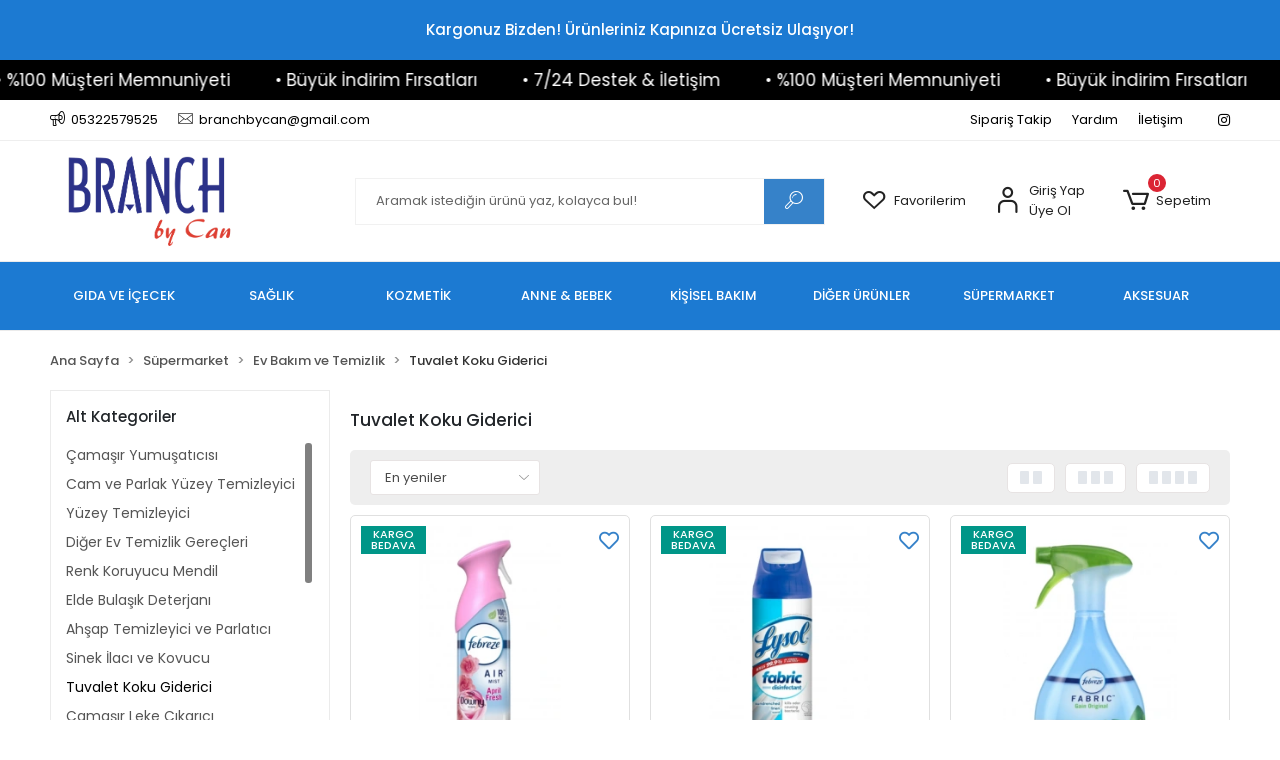

--- FILE ---
content_type: text/html; charset=UTF-8
request_url: https://www.branchbycan.com/tuvalet-koku-giderici
body_size: 20371
content:
<!DOCTYPE html><html lang="tr"><head><meta http-equiv="X-UA-Compatible" content="IE=edge" /><meta http-equiv="Content-Type" content="text/html; charset=utf-8"/><meta name='viewport' content='width=device-width, user-scalable=yes'><link rel="preconnect" href="https://cdn.qukasoft.com/"/><link rel="dns-prefetch" href="https://cdn.qukasoft.com/"/><link rel="icon" href="https://cdn.qukasoft.com/f/905213/cG96WmFtNG0vcUp3ZUdFOVU1NG5hQT09/l/favicon-93370760-sw32sh32.webp" /><link rel="stylesheet" type="text/css" href="https://www.branchbycan.com/template/smart/default/assets/plugins/bootstrap.soft.min.css?v=1661412851" /><link rel="stylesheet" type="text/css" href="https://www.branchbycan.com/template/smart/default/assets/style.min.css?v=1769123250" /><title>Tuvalet Koku Giderici</title><meta name="description" content="" /><link href="https://www.branchbycan.com/tuvalet-koku-giderici" rel="canonical" /><meta property="og:title" content="Tuvalet Koku Giderici" /><meta property="og:site_name" content="branchbycan.com" /><meta property="og:type" content="product" /><meta property="og:url" content="https://www.branchbycan.com/tuvalet-koku-giderici" /><meta property="og:keywords" content="" /><meta property="og:description" content="" /><link rel="preconnect" href="https://fonts.googleapis.com"><link rel="preconnect" href="https://fonts.gstatic.com" crossorigin><style type="text/css">
        body {
            font-family: 'Poppins', sans-serif;
        }
        :root{
            --body-bg:#ffffff;
            --menu-bg-color: #1c7ad2;
            --menu-color: #ffffff;
            --menu-color-hover: #ffffff;
            --main-color: #3682c9;
            --main-color2: #2a73b7;
            --header-top-color: #000000;
            --header-top-color-hover: #2a73b7;
            --add-cart-list: #ffffff;
            --add-cart-list-hover: #ffffff;
            --add-cart-list-bg: #1c7ad2;
            --add-cart-list-bg-hover: #2a73b7;
            --buy-now: #fafafa;
            --buy-now-bg: #949494;
            --buy-now-hover: #ffffff;
            --buy-now-bg-hover: #747272;
            --add-cart-detail:#ffffff;
            --add-cart-detail-bg:#1c7ad2;
            --add-cart-detail-hover:#ffffff;
            --add-cart-detail-bg-hover:#2a73b7;
            --complete-payment:#ffffff;
            --complete-payment-bg:#4dc761;
            --complete-payment-hover:#ffffff;
            --complete-payment-bg-hover:#3aa14b;
            --transition-time: .4s ease-out;
        };
        
    </style><link rel="stylesheet" type="text/css" href="https://www.branchbycan.com/theme/___discovery/assets/style.css?v=1663857946" /><style type="text/css">
                            @media(min-width:1240px){
                .container,
                .container-sm,
                .container-md,
                .container-lg,
                .container-xl {
                    max-width: 1200px !important;
                    width: 97%;
                }
            }
            </style><script type="application/ld+json">{"@context":"https:\/\/schema.org","@type":"Website","url":"https:\/\/www.branchbycan.com","name":"CAN TICARET CAN CAGAY","potentialAction":{"@type":"SearchAction","target":"https:\/\/www.branchbycan.com\/arama?k={search_term_string}","query-input":"required name=search_term_string"}}</script><script type="application/ld+json">{"@context":"https:\/\/schema.org","@type":"Store","name":"CAN TICARET CAN CAGAY","url":"https:\/\/www.branchbycan.com","logo":"https:\/\/cdn.qukasoft.com\/f\/905213\/cG96WmFtNG0vcUp3ZUdFOVU1NG5hQT09\/l\/logo-58913210-sw539sh244.webp","image":"https:\/\/cdn.qukasoft.com\/f\/905213\/cG96WmFtNG0vcUp3ZUdFOVU1NG5hQT09\/l\/logo-58913210-sw539sh244.webp","address":"1443 Sk. No:5\/3 Alsancak\/İzmir"}</script><script type="application/ld+json">{"@context":"http:\/\/schema.org","@type":"CollectionPage","name":"Tuvalet Koku Giderici","description":"","url":"https:\/\/www.branchbycan.com\/tuvalet-koku-giderici"}</script></head><body class="categories-body "><div class="addons-campaign-bar acb-type-0 acb-desktop-1 acb-mobile-0"
     style="background-color: #1c7ad2;  height: 60px; background-repeat: no-repeat; background-position: center;"><a href="#" class="url"><div class="container"><div class="text" style="color: #ffffff; font-size: 15px">
                    Kargonuz Bizden! Ürünleriniz Kapınıza Ücretsiz Ulaşıyor!
                </div></div></a></div><style type="text/css">
        @media (max-width: 991px) {
            .addons-campaign-bar {
            height: 40px !important;
        }
                .addons-campaign-bar {
            margin-top: 60px;
            margin-bottom: -60px;
        }
                .addons-campaign-bar .text {
            font-size: 14px !important;
        }
        }
</style><div class="addons-marquee-bar amb-desktop-1 amb-mobile-1 amb-direction-0"
     style="background-color: #000000;  background-repeat: no-repeat; background-position: center;"><a href="javascript:;" class="item" style="color: #ffffff">
            • 7/24 Destek &amp; İletişim
        </a><a href="javascript:;" class="item" style="color: #ffffff">
            • %100 Müşteri Memnuniyeti
        </a><a href="javascript:;" class="item" style="color: #ffffff">
            • Büyük İndirim Fırsatları
        </a><a href="javascript:;" class="item" style="color: #ffffff">
            • 7/24 Destek &amp; İletişim
        </a><a href="javascript:;" class="item" style="color: #ffffff">
            • %100 Müşteri Memnuniyeti
        </a><a href="javascript:;" class="item" style="color: #ffffff">
            • Büyük İndirim Fırsatları
        </a><a href="javascript:;" class="item" style="color: #ffffff">
            • 7/24 Destek &amp; İletişim
        </a><a href="javascript:;" class="item" style="color: #ffffff">
            • %100 Müşteri Memnuniyeti
        </a><a href="javascript:;" class="item" style="color: #ffffff">
            • Büyük İndirim Fırsatları
        </a><a href="javascript:;" class="item" style="color: #ffffff">
            • 7/24 Destek &amp; İletişim
        </a><a href="javascript:;" class="item" style="color: #ffffff">
            • %100 Müşteri Memnuniyeti
        </a><a href="javascript:;" class="item" style="color: #ffffff">
            • Büyük İndirim Fırsatları
        </a></div><style type="text/css">
    @media (min-width: 992px) {
            .addons-marquee-bar {
            height: 40px !important;
        }
                    .addons-marquee-bar .item {
            font-size: 17px !important;
        }
                .addons-marquee-bar .item {
            margin-right: 45px !important;
        }
        }
    @media (max-width: 991px) {
            .addons-marquee-bar {
            height: 34px !important;
        }
                .addons-marquee-bar {
            margin-top: 60px;
            margin-bottom: -60px;
        }
                .addons-marquee-bar .item {
            font-size: 14px !important;
        }
                .addons-marquee-bar .item {
            margin-right: 25px !important;
        }
        }
</style><section class="pattern-group pattern-group-t-0 pattern-group-p-categories "><div class="no-container"><div class="pattern-group-body"><div class="p-g-b-c-wrapper"><div class="p-g-b-c-inner"><div class="p-g-mod p-g-mod-t-28 p-g-mod-header  p-g-mod-trans   "><div class="p-g-mod-body  p-g-mod-body-p-0  "><header class="desktop"><section class="h-contact"><div class="container"><div class="row"><div class="col-md-5"><div class="info"><a href="tel:05322579525" class="item pl-0"><i class="coreicon-megaphone"></i><span>
                                    05322579525
                                </span></a><a href="/cdn-cgi/l/email-protection#402232212e2328223923212e00272d21292c6e232f2d" class="item"><i class="coreicon-envelope-1"></i><span>
                                    <span class="__cf_email__" data-cfemail="513323303f3239332832303f11363c30383d7f323e3c">[email&#160;protected]</span>
                                </span></a></div></div><div class="col-md-7"><div class="social-media float-right"><a href="https://www.instagram.com/branchbycan" class="ins" target="_blank"><i class="fab fa-instagram"></i></a></div><div class="info float-right"><a href="https://www.branchbycan.com/siparis-takip" class="item">Sipariş Takip</a><a href="https://www.branchbycan.com/yardim" class="item">Yardım</a><a href="https://www.branchbycan.com/iletisim" class="item">İletişim</a></div><div class="clearfix"></div></div></div></div></section><section class="h-center"><div class="container"><div class="row"><div class="col-md-3"><div class="logo header-area"><a href="https://www.branchbycan.com" ><img src="https://cdn.qukasoft.com/f/905213/cG96WmFtNG0vcUp3ZUdFOVU1NG5hQT09/l/logo-58913210-sw539sh244.webp" alt="" /></a></div></div><div class="col-md-5"><div class="header-area"><div class="search"><form action="https://www.branchbycan.com/arama" method="get" data-choose-action="redirect" data-smart-product-search-image><div class="input-box"><input type="text" name="k" class="form-control" placeholder="Aramak istediğin ürünü yaz, kolayca bul!"/></div><button type="submit" class="btn btn-orange btn-send"><i class="coreicon-search-1"></i></button></form></div></div></div><div class="col-md-4"><div class="header-area last"><div class="header-bar"><a class="bar-link bar-favorite" href="https://www.branchbycan.com/hesabim/favori-listem" ><span class="icon"><i class="coreicon-heart-empty"></i></span><span class="name">Favorilerim</span></a><div class="bar-link bar-user"><span class="icon"><i class="coreicon-user-5"></i></span><div class="link"><a href="https://www.branchbycan.com/uye-giris"><span class="name">Giriş Yap</span></a><a href="https://www.branchbycan.com/uye-ol"><span class="name">Üye Ol</span></a></div></div><div class="dropdown header-cart-hover"><a class="bar-link bar-cart" href="https://www.branchbycan.com/sepet" id="console-menu-3" role="button"><span class="icon"><i class="coreicon-cart-2"></i><span class="count" data-cart-quantity>0</span></span><span class="name">Sepetim</span></a><div class="dropdown-menu" aria-labelledby="console-menu-3"><div class="top-header"><span class="title">
                                                Sepetim 
                                                <span class="count2" data-cart-quantity>0 </span><span class="count2-description">Ürün</span></span></div><div class="products" data-cart-products></div><div class="summary" data-cart-summary></div></div></div></div></div></div></div></div></section><section class="menu"><div class="container"><div class="row"><div class="col-md-12"><div class="mega-menu"><ul class="navbar-nav"><li class="nav-item dropdown"><a class="nav-link dropdown-toggle" href="https://www.branchbycan.com/gida" id="mega-menu-373" data-parent-id="373" role="button"><span class="under-category">GIDA VE İÇECEK</span></a><div class="dropdown-menu" aria-labelledby="mega-menu-373"><div class="mega-menu-container"><div class="container-fluid" ><div class="row"><div class="col-md-8"><div class="row h-100"><div class="col"><div class="sub-cat"><a class="sub-title" data-parent-id="373" data-id="218" href="https://www.branchbycan.com/ozel-ezme">
                                                                                 Özel Ezme
                                                                            </a><ul></ul></div><div class="sub-cat"><a class="sub-title" data-parent-id="373" data-id="229" href="https://www.branchbycan.com/icecek-tozu">
                                                                                 İçecek Tozu
                                                                            </a><ul></ul></div><div class="sub-cat"><a class="sub-title" data-parent-id="373" data-id="234" href="https://www.branchbycan.com/cips">
                                                                                 Cips
                                                                            </a><ul></ul></div><div class="sub-cat"><a class="sub-title" data-parent-id="373" data-id="238" href="https://www.branchbycan.com/cesni">
                                                                                 Çeşni
                                                                            </a><ul></ul></div><div class="sub-cat"><a class="sub-title" data-parent-id="373" data-id="246" href="https://www.branchbycan.com/kakao">
                                                                                 Kakao
                                                                            </a><ul></ul></div><div class="sub-cat"><a class="sub-title" data-parent-id="373" data-id="249" href="https://www.branchbycan.com/granul-kahve">
                                                                                 Granül Kahve
                                                                            </a><ul></ul></div><div class="sub-cat"><a class="sub-title" data-parent-id="373" data-id="258" href="https://www.branchbycan.com/cikolata">
                                                                                 Çikolata
                                                                            </a><ul></ul></div><div class="sub-cat"><a class="sub-title" data-parent-id="373" data-id="265" href="https://www.branchbycan.com/sakiz">
                                                                                 Sakız
                                                                            </a><ul></ul></div><div class="sub-cat"><a class="sub-title" data-parent-id="373" data-id="280" href="https://www.branchbycan.com/kahve-kremasi-ve-sut-tozu">
                                                                                 Kahve Kreması ve Süt Tozu
                                                                            </a><ul></ul></div><div class="sub-cat"><a class="sub-title" data-parent-id="373" data-id="284" href="https://www.branchbycan.com/yulaf-ezmesi">
                                                                                 Yulaf Ezmesi
                                                                            </a><ul></ul></div><div class="sub-cat"><a class="sub-title" data-parent-id="373" data-id="287" href="https://www.branchbycan.com/patlayan-misir">
                                                                                 Patlayan Mısır
                                                                            </a><ul></ul></div><div class="sub-cat"><a class="sub-title" data-parent-id="373" data-id="294" href="https://www.branchbycan.com/puding">
                                                                                 Puding
                                                                            </a><ul></ul></div><div class="sub-cat"><a class="sub-title" data-parent-id="373" data-id="299" href="https://www.branchbycan.com/kek-pasta-karisimi">
                                                                                 Kek &amp; Pasta Karışımı
                                                                            </a><ul></ul></div><div class="sub-cat"><a class="sub-title" data-parent-id="373" data-id="316" href="https://www.branchbycan.com/kola">
                                                                                 Kola
                                                                            </a><ul></ul></div><div class="sub-cat"><a class="sub-title" data-parent-id="373" data-id="321" href="https://www.branchbycan.com/gida-boyasi">
                                                                                 Gıda Boyası
                                                                            </a><ul></ul></div><div class="sub-cat"><a class="sub-title" data-parent-id="373" data-id="326" href="https://www.branchbycan.com/diger-konserve-urunleri">
                                                                                 Diğer Konserve Ürünleri
                                                                            </a><ul></ul></div><div class="sub-cat"><a class="sub-title" data-parent-id="373" data-id="330" href="https://www.branchbycan.com/ketcap">
                                                                                 Ketçap
                                                                            </a><ul></ul></div><div class="sub-cat"><a class="sub-title" data-parent-id="373" data-id="335" href="https://www.branchbycan.com/baharat-paketi">
                                                                                 Baharat Paketi
                                                                            </a><ul></ul></div><div class="sub-cat"><a class="sub-title" data-parent-id="373" data-id="353" href="https://www.branchbycan.com/demlik-poset-cay">
                                                                                 Demlik Poşet Çay
                                                                            </a><ul></ul></div><div class="sub-cat"><a class="sub-title" data-parent-id="373" data-id="357" href="https://www.branchbycan.com/meyve-suyu">
                                                                                 Meyve Suyu
                                                                            </a><ul></ul></div><div class="sub-cat"><a class="sub-title" data-parent-id="373" data-id="372" href="https://www.branchbycan.com/saglikli-atistirmalik">
                                                                                 Sağlıklı Atıştırmalık
                                                                            </a><ul></ul></div></div><div class="col"><div class="sub-cat"><a class="sub-title" data-parent-id="373" data-id="220" href="https://www.branchbycan.com/diger-tatli-yapim-malzemesi">
                                                                                 Diğer Tatlı Yapım Malzemesi
                                                                            </a><ul></ul></div><div class="sub-cat"><a class="sub-title" data-parent-id="373" data-id="231" href="https://www.branchbycan.com/sekerleme">
                                                                                 Şekerleme
                                                                            </a><ul></ul></div><div class="sub-cat"><a class="sub-title" data-parent-id="373" data-id="235" href="https://www.branchbycan.com/diabetik-urun">
                                                                                 Diabetik Ürün
                                                                            </a><ul></ul></div><div class="sub-cat"><a class="sub-title" data-parent-id="373" data-id="241" href="https://www.branchbycan.com/biskuvi-ve-kraker">
                                                                                 Bisküvi ve Kraker
                                                                            </a><ul></ul></div><div class="sub-cat"><a class="sub-title" data-parent-id="373" data-id="247" href="https://www.branchbycan.com/gurme-organik-urunler">
                                                                                 Gurme &amp; Organik Ürünler
                                                                            </a><ul></ul></div><div class="sub-cat"><a class="sub-title" data-parent-id="373" data-id="254" href="https://www.branchbycan.com/sicak-cikolata">
                                                                                 Sıcak Çikolata
                                                                            </a><ul></ul></div><div class="sub-cat"><a class="sub-title" data-parent-id="373" data-id="262" href="https://www.branchbycan.com/kahve-surubu">
                                                                                 Kahve Şurubu
                                                                            </a><ul></ul></div><div class="sub-cat"><a class="sub-title" data-parent-id="373" data-id="269" href="https://www.branchbycan.com/diger-soslar">
                                                                                 Diğer Soslar
                                                                            </a><ul></ul></div><div class="sub-cat"><a class="sub-title" data-parent-id="373" data-id="281" href="https://www.branchbycan.com/pirinc">
                                                                                 Pirinç
                                                                            </a><ul></ul></div><div class="sub-cat"><a class="sub-title" data-parent-id="373" data-id="285" href="https://www.branchbycan.com/fistik-ezmesi">
                                                                                 Fıstık Ezmesi
                                                                            </a><ul></ul></div><div class="sub-cat"><a class="sub-title" data-parent-id="373" data-id="291" href="https://www.branchbycan.com/tatlandirici">
                                                                                 Tatlandırıcı
                                                                            </a><ul></ul></div><div class="sub-cat"><a class="sub-title" data-parent-id="373" data-id="295" href="https://www.branchbycan.com/jelatin">
                                                                                 Jelatin
                                                                            </a><ul></ul></div><div class="sub-cat"><a class="sub-title" data-parent-id="373" data-id="301" href="https://www.branchbycan.com/tarcin">
                                                                                 Tarçın
                                                                            </a><ul></ul></div><div class="sub-cat"><a class="sub-title" data-parent-id="373" data-id="318" href="https://www.branchbycan.com/makarna-ve-salata-sosu">
                                                                                 Makarna ve Salata Sosu
                                                                            </a><ul></ul></div><div class="sub-cat"><a class="sub-title" data-parent-id="373" data-id="322" href="https://www.branchbycan.com/bardak-poset-cay">
                                                                                 Bardak Poşet Çay
                                                                            </a><ul></ul></div><div class="sub-cat"><a class="sub-title" data-parent-id="373" data-id="327" href="https://www.branchbycan.com/kuru-et">
                                                                                 Kuru Et
                                                                            </a><ul></ul></div><div class="sub-cat"><a class="sub-title" data-parent-id="373" data-id="331" href="https://www.branchbycan.com/sivi-yag">
                                                                                 Sıvı Yağ
                                                                            </a><ul></ul></div><div class="sub-cat"><a class="sub-title" data-parent-id="373" data-id="337" href="https://www.branchbycan.com/yer-fistigi">
                                                                                 Yer Fıstığı
                                                                            </a><ul></ul></div><div class="sub-cat"><a class="sub-title" data-parent-id="373" data-id="355" href="https://www.branchbycan.com/sirke-ve-nar-eksisi">
                                                                                 Sirke ve Nar Ekşisi
                                                                            </a><ul></ul></div><div class="sub-cat"><a class="sub-title" data-parent-id="373" data-id="362" href="https://www.branchbycan.com/mayonez">
                                                                                 Mayonez
                                                                            </a><ul></ul></div></div><div class="col"><div class="sub-cat"><a class="sub-title" data-parent-id="373" data-id="226" href="https://www.branchbycan.com/diger-baharat">
                                                                                 Diğer Baharat
                                                                            </a><ul></ul></div><div class="sub-cat"><a class="sub-title" data-parent-id="373" data-id="233" href="https://www.branchbycan.com/kahvaltilik-gevrek">
                                                                                 Kahvaltılık Gevrek
                                                                            </a><ul></ul></div><div class="sub-cat"><a class="sub-title" data-parent-id="373" data-id="237" href="https://www.branchbycan.com/tuz">
                                                                                 Tuz
                                                                            </a><ul></ul></div><div class="sub-cat"><a class="sub-title" data-parent-id="373" data-id="244" href="https://www.branchbycan.com/diger-sarkuteri-urunu">
                                                                                 Diğer Şarküteri Ürünü
                                                                            </a><ul></ul></div><div class="sub-cat"><a class="sub-title" data-parent-id="373" data-id="248" href="https://www.branchbycan.com/filtre-ve-cekirdek-kahve">
                                                                                 Filtre ve Çekirdek Kahve
                                                                            </a><ul></ul></div><div class="sub-cat"><a class="sub-title" data-parent-id="373" data-id="255" href="https://www.branchbycan.com/gazoz">
                                                                                 Gazoz
                                                                            </a><ul></ul></div><div class="sub-cat"><a class="sub-title" data-parent-id="373" data-id="264" href="https://www.branchbycan.com/krema">
                                                                                 Krema
                                                                            </a><ul></ul></div><div class="sub-cat"><a class="sub-title" data-parent-id="373" data-id="270" href="https://www.branchbycan.com/recel">
                                                                                 Reçel
                                                                            </a><ul></ul></div><div class="sub-cat"><a class="sub-title" data-parent-id="373" data-id="283" href="https://www.branchbycan.com/kek">
                                                                                 Kek
                                                                            </a><ul></ul></div><div class="sub-cat"><a class="sub-title" data-parent-id="373" data-id="286" href="https://www.branchbycan.com/karabiber">
                                                                                 Karabiber
                                                                            </a><ul></ul></div><div class="sub-cat"><a class="sub-title" data-parent-id="373" data-id="292" href="https://www.branchbycan.com/sut">
                                                                                 Süt
                                                                            </a><ul></ul></div><div class="sub-cat"><a class="sub-title" data-parent-id="373" data-id="297" href="https://www.branchbycan.com/musli-ve-granola">
                                                                                 Müsli ve Granola
                                                                            </a><ul></ul></div><div class="sub-cat"><a class="sub-title" data-parent-id="373" data-id="310" href="https://www.branchbycan.com/vanilya">
                                                                                 Vanilya
                                                                            </a><ul></ul></div><div class="sub-cat"><a class="sub-title" data-parent-id="373" data-id="320" href="https://www.branchbycan.com/tursu">
                                                                                 Turşu
                                                                            </a><ul></ul></div><div class="sub-cat"><a class="sub-title" data-parent-id="373" data-id="324" href="https://www.branchbycan.com/gida-aromasi">
                                                                                 Gıda Aroması
                                                                            </a><ul></ul></div><div class="sub-cat"><a class="sub-title" data-parent-id="373" data-id="329" href="https://www.branchbycan.com/hindistan-cevizi">
                                                                                 Hindistan Cevizi
                                                                            </a><ul></ul></div><div class="sub-cat"><a class="sub-title" data-parent-id="373" data-id="334" href="https://www.branchbycan.com/kahvaltilik-sos">
                                                                                 Kahvaltılık Sos
                                                                            </a><ul></ul></div><div class="sub-cat"><a class="sub-title" data-parent-id="373" data-id="351" href="https://www.branchbycan.com/soguk-cay">
                                                                                 Soğuk Çay
                                                                            </a><ul></ul></div><div class="sub-cat"><a class="sub-title" data-parent-id="373" data-id="356" href="https://www.branchbycan.com/avantajli-urun-paketi">
                                                                                 Avantajlı Ürün Paketi
                                                                            </a><ul></ul></div><div class="sub-cat"><a class="sub-title" data-parent-id="373" data-id="367" href="https://www.branchbycan.com/dokme-cay">
                                                                                 Dökme Çay
                                                                            </a><ul></ul></div></div></div></div><div class="col-md-4"></div></div></div></div></li><li class="nav-item dropdown"><a class="nav-link dropdown-toggle" href="https://www.branchbycan.com/saglik" id="mega-menu-374" data-parent-id="374" role="button"><span class="under-category">SAĞLIK</span></a><div class="dropdown-menu" aria-labelledby="mega-menu-374"><div class="mega-menu-container"><div class="container-fluid" ><div class="row"><div class="col-md-8"><div class="row h-100"><div class="col"><div class="sub-cat"><a class="sub-title" data-parent-id="374" data-id="236" href="https://www.branchbycan.com/yaki-ve-isitici-ped">
                                                                                 Yakı ve Isıtıcı Ped
                                                                            </a><ul></ul></div><div class="sub-cat"><a class="sub-title" data-parent-id="374" data-id="307" href="https://www.branchbycan.com/dezenfektan">
                                                                                 Dezenfektan
                                                                            </a><ul></ul></div><div class="sub-cat"><a class="sub-title" data-parent-id="374" data-id="332" href="https://www.branchbycan.com/yara-bakim-kremi">
                                                                                 Yara Bakım Kremi
                                                                            </a><ul></ul></div></div><div class="col"><div class="sub-cat"><a class="sub-title" data-parent-id="374" data-id="263" href="https://www.branchbycan.com/vitamin">
                                                                                 Vitamin
                                                                            </a><ul></ul></div><div class="sub-cat"><a class="sub-title" data-parent-id="374" data-id="311" href="https://www.branchbycan.com/termojel">
                                                                                 Termojel
                                                                            </a><ul></ul></div><div class="sub-cat"><a class="sub-title" data-parent-id="374" data-id="349" href="https://www.branchbycan.com/bandaj">
                                                                                 Bandaj
                                                                            </a><ul></ul></div></div><div class="col"><div class="sub-cat"><a class="sub-title" data-parent-id="374" data-id="268" href="https://www.branchbycan.com/yara-bandi">
                                                                                 Yara Bandı
                                                                            </a><ul></ul></div><div class="sub-cat"><a class="sub-title" data-parent-id="374" data-id="312" href="https://www.branchbycan.com/goz-ve-burun-damlasi">
                                                                                 Göz ve Burun Damlası
                                                                            </a><ul></ul></div></div></div></div><div class="col-md-4"></div></div></div></div></li><li class="nav-item dropdown"><a class="nav-link dropdown-toggle" href="https://www.branchbycan.com/kozmetik" id="mega-menu-375" data-parent-id="375" role="button"><span class="under-category">KOZMETİK</span></a><div class="dropdown-menu" aria-labelledby="mega-menu-375"><div class="mega-menu-container"><div class="container-fluid" ><div class="row"><div class="col-md-8"><div class="row h-100"><div class="col"><div class="sub-cat"><a class="sub-title" data-parent-id="375" data-id="224" href="https://www.branchbycan.com/parfum">
                                                                                 Parfüm
                                                                            </a><ul></ul></div><div class="sub-cat"><a class="sub-title" data-parent-id="375" data-id="230" href="https://www.branchbycan.com/yuz-kremi">
                                                                                 Yüz Kremi
                                                                            </a><ul></ul></div><div class="sub-cat"><a class="sub-title" data-parent-id="375" data-id="253" href="https://www.branchbycan.com/sampuan">
                                                                                 Şampuan
                                                                            </a><ul></ul></div><div class="sub-cat"><a class="sub-title" data-parent-id="375" data-id="259" href="https://www.branchbycan.com/dus-jeli">
                                                                                 Duş Jeli
                                                                            </a><ul></ul></div><div class="sub-cat"><a class="sub-title" data-parent-id="375" data-id="271" href="https://www.branchbycan.com/pamuk-ve-kulak-cubugu">
                                                                                 Pamuk ve Kulak Çubuğu
                                                                            </a><ul></ul></div><div class="sub-cat"><a class="sub-title" data-parent-id="375" data-id="276" href="https://www.branchbycan.com/dis-ipi-ve-kurdani">
                                                                                 Diş İpi ve Kürdanı
                                                                            </a><ul></ul></div><div class="sub-cat"><a class="sub-title" data-parent-id="375" data-id="282" href="https://www.branchbycan.com/vucut-gunes-kremi">
                                                                                 Vücut Güneş Kremi
                                                                            </a><ul></ul></div><div class="sub-cat"><a class="sub-title" data-parent-id="375" data-id="300" href="https://www.branchbycan.com/dudak-kremi-ve-peelingi">
                                                                                 Dudak Kremi ve Peelingi
                                                                            </a><ul></ul></div><div class="sub-cat"><a class="sub-title" data-parent-id="375" data-id="308" href="https://www.branchbycan.com/bronzlastirici">
                                                                                 Bronzlaştırıcı
                                                                            </a><ul></ul></div><div class="sub-cat"><a class="sub-title" data-parent-id="375" data-id="323" href="https://www.branchbycan.com/el-kremi">
                                                                                 El Kremi
                                                                            </a><ul></ul></div><div class="sub-cat"><a class="sub-title" data-parent-id="375" data-id="338" href="https://www.branchbycan.com/agda-bandi">
                                                                                 Ağda Bandı
                                                                            </a><ul></ul></div><div class="sub-cat"><a class="sub-title" data-parent-id="375" data-id="346" href="https://www.branchbycan.com/sac-acici-sprey">
                                                                                 Saç Açıcı Sprey
                                                                            </a><ul></ul></div><div class="sub-cat"><a class="sub-title" data-parent-id="375" data-id="371" href="https://www.branchbycan.com/allik">
                                                                                 Allık
                                                                            </a><ul></ul></div></div><div class="col"><div class="sub-cat"><a class="sub-title" data-parent-id="375" data-id="225" href="https://www.branchbycan.com/agiz-calkalama-suyu">
                                                                                 Ağız Çalkalama Suyu
                                                                            </a><ul></ul></div><div class="sub-cat"><a class="sub-title" data-parent-id="375" data-id="232" href="https://www.branchbycan.com/vucut-kremi">
                                                                                 Vücut Kremi
                                                                            </a><ul></ul></div><div class="sub-cat"><a class="sub-title" data-parent-id="375" data-id="256" href="https://www.branchbycan.com/diger-aksesuarlar">
                                                                                 Diğer Aksesuarlar
                                                                            </a><ul></ul></div><div class="sub-cat"><a class="sub-title" data-parent-id="375" data-id="260" href="https://www.branchbycan.com/protez-dis-bakim">
                                                                                 Protez Diş Bakım
                                                                            </a><ul></ul></div><div class="sub-cat"><a class="sub-title" data-parent-id="375" data-id="274" href="https://www.branchbycan.com/boya-acici">
                                                                                 Boya Açıcı
                                                                            </a><ul></ul></div><div class="sub-cat"><a class="sub-title" data-parent-id="375" data-id="277" href="https://www.branchbycan.com/dudak-parlaticisi">
                                                                                 Dudak Parlatıcısı
                                                                            </a><ul></ul></div><div class="sub-cat"><a class="sub-title" data-parent-id="375" data-id="288" href="https://www.branchbycan.com/tuy-sarartici">
                                                                                 Tüy Sarartıcı
                                                                            </a><ul></ul></div><div class="sub-cat"><a class="sub-title" data-parent-id="375" data-id="302" href="https://www.branchbycan.com/dis-beyazlatma-urunu">
                                                                                 Diş Beyazlatma Ürünü
                                                                            </a><ul></ul></div><div class="sub-cat"><a class="sub-title" data-parent-id="375" data-id="315" href="https://www.branchbycan.com/sac-serum-ve-yagi">
                                                                                 Saç Serum ve Yağı
                                                                            </a><ul></ul></div><div class="sub-cat"><a class="sub-title" data-parent-id="375" data-id="328" href="https://www.branchbycan.com/yuz-peelingi">
                                                                                 Yüz Peelingi
                                                                            </a><ul></ul></div><div class="sub-cat"><a class="sub-title" data-parent-id="375" data-id="341" href="https://www.branchbycan.com/ayak-koku-onleyici">
                                                                                 Ayak Koku Önleyici
                                                                            </a><ul></ul></div><div class="sub-cat"><a class="sub-title" data-parent-id="375" data-id="347" href="https://www.branchbycan.com/islak-mendil">
                                                                                 Islak Mendil
                                                                            </a><ul></ul></div></div><div class="col"><div class="sub-cat"><a class="sub-title" data-parent-id="375" data-id="227" href="https://www.branchbycan.com/tiras-sonrasi-urun">
                                                                                 Tıraş Sonrası Ürün
                                                                            </a><ul></ul></div><div class="sub-cat"><a class="sub-title" data-parent-id="375" data-id="252" href="https://www.branchbycan.com/deodorant-ve-roll-on">
                                                                                 Deodorant ve Roll on
                                                                            </a><ul></ul></div><div class="sub-cat"><a class="sub-title" data-parent-id="375" data-id="257" href="https://www.branchbycan.com/kati-sabun">
                                                                                 Katı Sabun
                                                                            </a><ul></ul></div><div class="sub-cat"><a class="sub-title" data-parent-id="375" data-id="266" href="https://www.branchbycan.com/tiras-kopuk-ve-jeli">
                                                                                 Tıraş Köpük ve Jeli
                                                                            </a><ul></ul></div><div class="sub-cat"><a class="sub-title" data-parent-id="375" data-id="275" href="https://www.branchbycan.com/damla-serum-sprey">
                                                                                 Damla, Serum, Sprey
                                                                            </a><ul></ul></div><div class="sub-cat"><a class="sub-title" data-parent-id="375" data-id="278" href="https://www.branchbycan.com/gunes-sonrasi-urunu">
                                                                                 Güneş Sonrası Ürünü
                                                                            </a><ul></ul></div><div class="sub-cat"><a class="sub-title" data-parent-id="375" data-id="289" href="https://www.branchbycan.com/sac-spreyi">
                                                                                 Saç Spreyi
                                                                            </a><ul></ul></div><div class="sub-cat"><a class="sub-title" data-parent-id="375" data-id="304" href="https://www.branchbycan.com/hindistan-cevizi-yagi">
                                                                                 Hindistan Cevizi Yağı
                                                                            </a><ul></ul></div><div class="sub-cat"><a class="sub-title" data-parent-id="375" data-id="319" href="https://www.branchbycan.com/yuz-gunes-kremi">
                                                                                 Yüz Güneş Kremi
                                                                            </a><ul></ul></div><div class="sub-cat"><a class="sub-title" data-parent-id="375" data-id="336" href="https://www.branchbycan.com/tuy-dokucu-krem">
                                                                                 Tüy Dökücü Krem
                                                                            </a><ul></ul></div><div class="sub-cat"><a class="sub-title" data-parent-id="375" data-id="345" href="https://www.branchbycan.com/sivi-sabun">
                                                                                 Sıvı Sabun
                                                                            </a><ul></ul></div><div class="sub-cat"><a class="sub-title" data-parent-id="375" data-id="350" href="https://www.branchbycan.com/sac-kopugu">
                                                                                 Saç Köpüğü
                                                                            </a><ul></ul></div></div></div></div><div class="col-md-4"></div></div></div></div></li><li class="nav-item dropdown"><a class="nav-link dropdown-toggle" href="https://www.branchbycan.com/anne-ve-bebek" id="mega-menu-376" data-parent-id="376" role="button"><span class="under-category">ANNE &amp; BEBEK</span></a><div class="dropdown-menu" aria-labelledby="mega-menu-376"><div class="mega-menu-container"><div class="container-fluid" ><div class="row"><div class="col-md-8"><div class="row h-100"><div class="col"><div class="sub-cat"><a class="sub-title" data-parent-id="376" data-id="222" href="https://www.branchbycan.com/bebek-kremi-ve-yagi">
                                                                                 Bebek Kremi ve Yağı
                                                                            </a><ul></ul></div><div class="sub-cat"><a class="sub-title" data-parent-id="376" data-id="251" href="https://www.branchbycan.com/diger-bebek-ek-besinler">
                                                                                 Diğer Bebek Ek Besinler
                                                                            </a><ul></ul></div><div class="sub-cat"><a class="sub-title" data-parent-id="376" data-id="293" href="https://www.branchbycan.com/bebek-sampuani">
                                                                                 Bebek Şampuanı
                                                                            </a><ul></ul></div><div class="sub-cat"><a class="sub-title" data-parent-id="376" data-id="365" href="https://www.branchbycan.com/diger-bebek-bakim-urunleri">
                                                                                 Diğer Bebek Bakım Ürünleri
                                                                            </a><ul></ul></div></div><div class="col"><div class="sub-cat"><a class="sub-title" data-parent-id="376" data-id="223" href="https://www.branchbycan.com/kasik-mamasi">
                                                                                 Kaşık Maması
                                                                            </a><ul></ul></div><div class="sub-cat"><a class="sub-title" data-parent-id="376" data-id="261" href="https://www.branchbycan.com/diger-bebek-saglik-urunleri">
                                                                                 Diğer Bebek Sağlık Ürünleri
                                                                            </a><ul></ul></div><div class="sub-cat"><a class="sub-title" data-parent-id="376" data-id="343" href="https://www.branchbycan.com/bebek-suyu-meyve-suyu-ve-cayi">
                                                                                 Bebek Suyu, Meyve Suyu ve Çayı
                                                                            </a><ul></ul></div></div><div class="col"><div class="sub-cat"><a class="sub-title" data-parent-id="376" data-id="228" href="https://www.branchbycan.com/bebek-biskuvisi">
                                                                                 Bebek Bisküvisi
                                                                            </a><ul></ul></div><div class="sub-cat"><a class="sub-title" data-parent-id="376" data-id="279" href="https://www.branchbycan.com/bebek-gunes-kremi">
                                                                                 Bebek Güneş Kremi
                                                                            </a><ul></ul></div><div class="sub-cat"><a class="sub-title" data-parent-id="376" data-id="360" href="https://www.branchbycan.com/surpriz-oyuncak-figuru">
                                                                                 Sürpriz Oyuncak Figürü
                                                                            </a><ul></ul></div></div></div></div><div class="col-md-4"></div></div></div></div></li><li class="nav-item dropdown"><a class="nav-link dropdown-toggle" href="https://www.branchbycan.com/kisisel-bakim" id="mega-menu-354" data-parent-id="354" role="button"><span class="under-category">KİŞİSEL BAKIM</span></a><div class="dropdown-menu" aria-labelledby="mega-menu-354"><div class="mega-menu-container"><div class="container-fluid" ><div class="row"><div class="col-md-8"><div class="row h-100"><div class="col"><div class="sub-cat"><a class="sub-title" data-parent-id="354" data-id="219" href="https://www.branchbycan.com/dis-macunu">
                                                                                 Diş Macunu
                                                                            </a><ul></ul></div><div class="sub-cat"><a class="sub-title" data-parent-id="354" data-id="317" href="https://www.branchbycan.com/sac-jolesi">
                                                                                 Saç Jölesi
                                                                            </a><ul></ul></div><div class="sub-cat"><a class="sub-title" data-parent-id="354" data-id="359" href="https://www.branchbycan.com/sac-sekillendirici-krem-ve-wax">
                                                                                 Saç Şekillendirici Krem ve Wax
                                                                            </a><ul></ul></div></div><div class="col"><div class="sub-cat"><a class="sub-title" data-parent-id="354" data-id="298" href="https://www.branchbycan.com/sac-kremi">
                                                                                 Saç Kremi
                                                                            </a><ul></ul></div><div class="sub-cat"><a class="sub-title" data-parent-id="354" data-id="339" href="https://www.branchbycan.com/ayak-kremi">
                                                                                 Ayak Kremi
                                                                            </a><ul></ul></div><div class="sub-cat"><a class="sub-title" data-parent-id="354" data-id="363" href="https://www.branchbycan.com/cilt-bakim-seti">
                                                                                 Cilt Bakım Seti
                                                                            </a><ul></ul></div></div><div class="col"><div class="sub-cat"><a class="sub-title" data-parent-id="354" data-id="309" href="https://www.branchbycan.com/yuz-temizleyici">
                                                                                 Yüz Temizleyici
                                                                            </a><ul></ul></div><div class="sub-cat"><a class="sub-title" data-parent-id="354" data-id="342" href="https://www.branchbycan.com/sac-bakim-seti">
                                                                                 Saç Bakım Seti
                                                                            </a><ul></ul></div><div class="sub-cat"><a class="sub-title" data-parent-id="354" data-id="364" href="https://www.branchbycan.com/dis-fircasi-yedek-basligi">
                                                                                 Diş Fırçası Yedek Başlığı
                                                                            </a><ul></ul></div></div></div></div><div class="col-md-4"></div></div></div></div></li><li class="nav-item dropdown"><a class="nav-link dropdown-toggle" href="https://www.branchbycan.com/diger-urunler" id="mega-menu-377" data-parent-id="377" role="button"><span class="under-category">DİĞER ÜRÜNLER</span></a><div class="dropdown-menu" aria-labelledby="mega-menu-377"><div class="mega-menu-container"><div class="container-fluid" ><div class="row"><div class="col-md-8"><div class="row h-100"><div class="col"><div class="sub-cat"><a class="sub-title" data-parent-id="377" data-id="303" href="https://www.branchbycan.com/pudra">
                                                                                 Pudra
                                                                            </a><ul></ul></div><div class="sub-cat"><a class="sub-title" data-parent-id="377" data-id="370" href="https://www.branchbycan.com/figur">
                                                                                 Figür
                                                                            </a><ul></ul></div></div><div class="col"><div class="sub-cat"><a class="sub-title" data-parent-id="377" data-id="344" href="https://www.branchbycan.com/diger-protein-tozlari">
                                                                                 Diğer Protein Tozları
                                                                            </a><ul></ul></div></div><div class="col"><div class="sub-cat"><a class="sub-title" data-parent-id="377" data-id="369" href="https://www.branchbycan.com/diger-oyun-takimlari">
                                                                                 Diğer Oyun Takımları
                                                                            </a><ul></ul></div></div></div></div><div class="col-md-4"></div></div></div></div></li><li class="nav-item dropdown"><a class="nav-link dropdown-toggle" href="https://www.branchbycan.com/supermarket" id="mega-menu-378" data-parent-id="378" role="button"><span class="under-category">SÜPERMARKET</span></a><div class="dropdown-menu" aria-labelledby="mega-menu-378"><div class="mega-menu-container"><div class="container-fluid" ><div class="row"><div class="col-md-8"><div class="row h-100"><div class="col"><div class="sub-cat"><a class="sub-title" data-parent-id="378" data-id="239" href="https://www.branchbycan.com/koku-onleyici">
                                                                                 Koku Önleyici
                                                                            </a><ul></ul></div><div class="sub-cat"><a class="sub-title" data-parent-id="378" data-id="306" href="https://www.branchbycan.com/aluminyum-folyo">
                                                                                 Alüminyum Folyo
                                                                            </a><ul></ul></div><div class="sub-cat"><a class="sub-title" data-parent-id="378" data-id="379" href="https://www.branchbycan.com/ev-bakim-ve-temizlik">
                                                                                 Ev Bakım ve Temizlik
                                                                            </a><ul><li><a href="https://www.branchbycan.com/camasir-yumusaticisi"><span class="sub-category"> Çamaşır Yumuşatıcısı </span></a></li><li><a href="https://www.branchbycan.com/cam-ve-parlak-yuzey-temizleyici"><span class="sub-category"> Cam ve Parlak Yüzey Temizleyici </span></a></li><li><a href="https://www.branchbycan.com/yuzey-temizleyici"><span class="sub-category"> Yüzey Temizleyici </span></a></li><li><a href="https://www.branchbycan.com/diger-ev-temizlik-gerecleri"><span class="sub-category"> Diğer Ev Temizlik Gereçleri </span></a></li><li><a href="https://www.branchbycan.com/renk-koruyucu-mendil"><span class="sub-category"> Renk Koruyucu Mendil </span></a></li><li><a href="https://www.branchbycan.com/elde-bulasik-deterjani"><span class="sub-category"> Elde Bulaşık Deterjanı </span></a></li><li><a href="https://www.branchbycan.com/ahsap-temizleyici-ve-parlatici"><span class="sub-category"> Ahşap Temizleyici ve Parlatıcı </span></a></li><li><a href="https://www.branchbycan.com/sinek-ilaci-ve-kovucu"><span class="sub-category"> Sinek İlacı ve Kovucu </span></a></li><li><a href="https://www.branchbycan.com/tuvalet-koku-giderici"><span class="sub-category"> Tuvalet Koku Giderici </span></a></li><li><a href="https://www.branchbycan.com/camasir-leke-cikarici"><span class="sub-category"> Çamaşır Leke Çıkarıcı </span></a></li><li><a href="https://www.branchbycan.com/kagit-mendil"><span class="sub-category"> Kağıt Mendil </span></a></li><li><a href="https://www.branchbycan.com/yag-cozucu-ve-kirec-sokucu"><span class="sub-category"> Yağ Çözücü ve Kireç Sökücü </span></a></li><li><a href="https://www.branchbycan.com/tuvalet-temizleyici"><span class="sub-category"> Tuvalet Temizleyici </span></a></li><li><a href="https://www.branchbycan.com/camasir-deterjani"><span class="sub-category"> Çamaşır Deterjanı </span></a></li><li><a href="https://www.branchbycan.com/makine-kirec-onleyici-ve-temizleyici"><span class="sub-category"> Makine Kireç Önleyici ve Temizleyici </span></a></li><li><a href="https://www.branchbycan.com/camasir-suyu"><span class="sub-category"> Çamaşır Suyu </span></a></li><li><a href="https://www.branchbycan.com/temizlik-bezi"><span class="sub-category"> Temizlik Bezi </span></a></li><li><a href="https://www.branchbycan.com/lavabo-acici"><span class="sub-category"> Lavabo Açıcı </span></a></li></ul></div></div><div class="col"><div class="sub-cat"><a class="sub-title" data-parent-id="378" data-id="245" href="https://www.branchbycan.com/cam-silecek">
                                                                                 Cam Silecek
                                                                            </a><ul></ul></div><div class="sub-cat"><a class="sub-title" data-parent-id="378" data-id="340" href="https://www.branchbycan.com/mum-kandil">
                                                                                 Mum &amp; Kandil
                                                                            </a><ul></ul></div></div><div class="col"><div class="sub-cat"><a class="sub-title" data-parent-id="378" data-id="290" href="https://www.branchbycan.com/buzdolabi-poseti">
                                                                                 Buzdolabı Poşeti
                                                                            </a><ul></ul></div><div class="sub-cat"><a class="sub-title" data-parent-id="378" data-id="361" href="https://www.branchbycan.com/oto-bez-ve-sunger">
                                                                                 Oto Bez ve Sünger
                                                                            </a><ul></ul></div></div></div></div><div class="col-md-4"></div></div></div></div></li><li class="nav-item dropdown"><a class="nav-link dropdown-toggle" href="https://www.branchbycan.com/aksesuar" id="mega-menu-380" data-parent-id="380" role="button"><span class="under-category">AKSESUAR</span></a><div class="dropdown-menu" aria-labelledby="mega-menu-380"><div class="mega-menu-container"><div class="container-fluid" ><div class="row"><div class="col-md-8"><div class="row h-100"><div class="col"><div class="sub-cat"><a class="sub-title" data-parent-id="380" data-id="358" href="https://www.branchbycan.com/kapak-kilif">
                                                                                 Kapak &amp; Kılıf
                                                                            </a><ul></ul></div></div><div class="col"><div class="sub-cat"><a class="sub-title" data-parent-id="380" data-id="382" href="https://www.branchbycan.com/suluk">
                                                                                 Suluk
                                                                            </a><ul></ul></div></div><div class="col"><div class="sub-cat"><a class="sub-title" data-parent-id="380" data-id="383" href="https://www.branchbycan.com/matara">
                                                                                 Matara
                                                                            </a><ul></ul></div></div></div></div><div class="col-md-4"></div></div></div></div></li></ul></div></div></div></div></section></header><header class="mobile"><div class="op-black"></div><div class="left"><a href="javascript:;" class="icon-group ml-1 btn-sidebar-menu"><i class="fas fa-align-right"></i></a><a href="javascript:;" class="icon-group ml-1 btn-sidebar-menu ml-2"><i class="coreicon-search-1"></i></a></div><div class="center"><div class="logo"><a href="https://www.branchbycan.com"><img src="" alt="" /></a></div></div><div class="right"><a href="https://www.branchbycan.com/sepet" class="icon-group mr-3"><i class="coreicon-basket-2"></i><span class="badge" data-cart-quantity>0</span></a><a href="javascript:;" class="icon-group mr-1 btn-sidebar-user"><i class="coreicon-user-5"></i></a></div><div class="clearfix"></div><nav class="sidebar-menu-type-2"><div class="logo-area"><a href="https://www.branchbycan.com" ><img src="https://cdn.qukasoft.com/f/905213/cG96WmFtNG0vcUp3ZUdFOVU1NG5hQT09/l/logo-58913210-sw539sh244.webp" alt="" /></a><div class="mobile-menu-close"><i class="fas fa-times"></i></div></div><div class="scrollbar"><section class="mobile-search"><form action="https://www.branchbycan.com/arama" method="get"  data-choose-action="redirect" data-smart-mobile-product-search-image ><div class="input-box"><input type="text" name="k" class="form-control" placeholder="Ara.." /></div><button type="submit" class="btn btn-orange btn-send"><div><i class="coreicon-search"></i></div></button></form><div class="clearfix"></div></section><div class="mobil-area-title">
                   TÜM KATEGORİLER
                </div><div class="categories"><ul><li class="sc-373"><a href="javascript:;" class="btn-categories-show" data-id="373"><span class="name float-left">Gıda ve İçecek</span><span class="icon float-right"><i class="fas fa-angle-right"></i></span><div class="clearfix"></div></a><ul class="multi categories-list-373"><li class="sc-373-all"><a href="https://www.branchbycan.com/gida"><span class="name float-left">
                            Tüm
                            Gıda ve İçecek</span><div class="clearfix"></div></a></li><li class="sc-218"><a href="https://www.branchbycan.com/ozel-ezme" data-id="218"><span class="name ">Özel Ezme</span><div class="clearfix"></div></a></li><li class="sc-220"><a href="https://www.branchbycan.com/diger-tatli-yapim-malzemesi" data-id="220"><span class="name ">Diğer Tatlı Yapım Malzemesi</span><div class="clearfix"></div></a></li><li class="sc-226"><a href="https://www.branchbycan.com/diger-baharat" data-id="226"><span class="name ">Diğer Baharat</span><div class="clearfix"></div></a></li><li class="sc-229"><a href="https://www.branchbycan.com/icecek-tozu" data-id="229"><span class="name ">İçecek Tozu</span><div class="clearfix"></div></a></li><li class="sc-231"><a href="https://www.branchbycan.com/sekerleme" data-id="231"><span class="name ">Şekerleme</span><div class="clearfix"></div></a></li><li class="sc-233"><a href="https://www.branchbycan.com/kahvaltilik-gevrek" data-id="233"><span class="name ">Kahvaltılık Gevrek</span><div class="clearfix"></div></a></li><li class="sc-234"><a href="https://www.branchbycan.com/cips" data-id="234"><span class="name ">Cips</span><div class="clearfix"></div></a></li><li class="sc-235"><a href="https://www.branchbycan.com/diabetik-urun" data-id="235"><span class="name ">Diabetik Ürün</span><div class="clearfix"></div></a></li><li class="sc-237"><a href="https://www.branchbycan.com/tuz" data-id="237"><span class="name ">Tuz</span><div class="clearfix"></div></a></li><li class="sc-238"><a href="https://www.branchbycan.com/cesni" data-id="238"><span class="name ">Çeşni</span><div class="clearfix"></div></a></li><li class="sc-241"><a href="https://www.branchbycan.com/biskuvi-ve-kraker" data-id="241"><span class="name ">Bisküvi ve Kraker</span><div class="clearfix"></div></a></li><li class="sc-244"><a href="https://www.branchbycan.com/diger-sarkuteri-urunu" data-id="244"><span class="name ">Diğer Şarküteri Ürünü</span><div class="clearfix"></div></a></li><li class="sc-246"><a href="https://www.branchbycan.com/kakao" data-id="246"><span class="name ">Kakao</span><div class="clearfix"></div></a></li><li class="sc-247"><a href="https://www.branchbycan.com/gurme-organik-urunler" data-id="247"><span class="name ">Gurme & Organik Ürünler</span><div class="clearfix"></div></a></li><li class="sc-248"><a href="https://www.branchbycan.com/filtre-ve-cekirdek-kahve" data-id="248"><span class="name ">Filtre ve Çekirdek Kahve</span><div class="clearfix"></div></a></li><li class="sc-249"><a href="https://www.branchbycan.com/granul-kahve" data-id="249"><span class="name ">Granül Kahve</span><div class="clearfix"></div></a></li><li class="sc-254"><a href="https://www.branchbycan.com/sicak-cikolata" data-id="254"><span class="name ">Sıcak Çikolata</span><div class="clearfix"></div></a></li><li class="sc-255"><a href="https://www.branchbycan.com/gazoz" data-id="255"><span class="name ">Gazoz</span><div class="clearfix"></div></a></li><li class="sc-258"><a href="https://www.branchbycan.com/cikolata" data-id="258"><span class="name ">Çikolata</span><div class="clearfix"></div></a></li><li class="sc-262"><a href="https://www.branchbycan.com/kahve-surubu" data-id="262"><span class="name ">Kahve Şurubu</span><div class="clearfix"></div></a></li><li class="sc-264"><a href="https://www.branchbycan.com/krema" data-id="264"><span class="name ">Krema</span><div class="clearfix"></div></a></li><li class="sc-265"><a href="https://www.branchbycan.com/sakiz" data-id="265"><span class="name ">Sakız</span><div class="clearfix"></div></a></li><li class="sc-269"><a href="https://www.branchbycan.com/diger-soslar" data-id="269"><span class="name ">Diğer Soslar</span><div class="clearfix"></div></a></li><li class="sc-270"><a href="https://www.branchbycan.com/recel" data-id="270"><span class="name ">Reçel</span><div class="clearfix"></div></a></li><li class="sc-280"><a href="https://www.branchbycan.com/kahve-kremasi-ve-sut-tozu" data-id="280"><span class="name ">Kahve Kreması ve Süt Tozu</span><div class="clearfix"></div></a></li><li class="sc-281"><a href="https://www.branchbycan.com/pirinc" data-id="281"><span class="name ">Pirinç</span><div class="clearfix"></div></a></li><li class="sc-283"><a href="https://www.branchbycan.com/kek" data-id="283"><span class="name ">Kek</span><div class="clearfix"></div></a></li><li class="sc-284"><a href="https://www.branchbycan.com/yulaf-ezmesi" data-id="284"><span class="name ">Yulaf Ezmesi</span><div class="clearfix"></div></a></li><li class="sc-285"><a href="https://www.branchbycan.com/fistik-ezmesi" data-id="285"><span class="name ">Fıstık Ezmesi</span><div class="clearfix"></div></a></li><li class="sc-286"><a href="https://www.branchbycan.com/karabiber" data-id="286"><span class="name ">Karabiber</span><div class="clearfix"></div></a></li><li class="sc-287"><a href="https://www.branchbycan.com/patlayan-misir" data-id="287"><span class="name ">Patlayan Mısır</span><div class="clearfix"></div></a></li><li class="sc-291"><a href="https://www.branchbycan.com/tatlandirici" data-id="291"><span class="name ">Tatlandırıcı</span><div class="clearfix"></div></a></li><li class="sc-292"><a href="https://www.branchbycan.com/sut" data-id="292"><span class="name ">Süt</span><div class="clearfix"></div></a></li><li class="sc-294"><a href="https://www.branchbycan.com/puding" data-id="294"><span class="name ">Puding</span><div class="clearfix"></div></a></li><li class="sc-295"><a href="https://www.branchbycan.com/jelatin" data-id="295"><span class="name ">Jelatin</span><div class="clearfix"></div></a></li><li class="sc-297"><a href="https://www.branchbycan.com/musli-ve-granola" data-id="297"><span class="name ">Müsli ve Granola</span><div class="clearfix"></div></a></li><li class="sc-299"><a href="https://www.branchbycan.com/kek-pasta-karisimi" data-id="299"><span class="name ">Kek & Pasta Karışımı</span><div class="clearfix"></div></a></li><li class="sc-301"><a href="https://www.branchbycan.com/tarcin" data-id="301"><span class="name ">Tarçın</span><div class="clearfix"></div></a></li><li class="sc-310"><a href="https://www.branchbycan.com/vanilya" data-id="310"><span class="name ">Vanilya</span><div class="clearfix"></div></a></li><li class="sc-316"><a href="https://www.branchbycan.com/kola" data-id="316"><span class="name ">Kola</span><div class="clearfix"></div></a></li><li class="sc-318"><a href="https://www.branchbycan.com/makarna-ve-salata-sosu" data-id="318"><span class="name ">Makarna ve Salata Sosu</span><div class="clearfix"></div></a></li><li class="sc-320"><a href="https://www.branchbycan.com/tursu" data-id="320"><span class="name ">Turşu</span><div class="clearfix"></div></a></li><li class="sc-321"><a href="https://www.branchbycan.com/gida-boyasi" data-id="321"><span class="name ">Gıda Boyası</span><div class="clearfix"></div></a></li><li class="sc-322"><a href="https://www.branchbycan.com/bardak-poset-cay" data-id="322"><span class="name ">Bardak Poşet Çay</span><div class="clearfix"></div></a></li><li class="sc-324"><a href="https://www.branchbycan.com/gida-aromasi" data-id="324"><span class="name ">Gıda Aroması</span><div class="clearfix"></div></a></li><li class="sc-326"><a href="https://www.branchbycan.com/diger-konserve-urunleri" data-id="326"><span class="name ">Diğer Konserve Ürünleri</span><div class="clearfix"></div></a></li><li class="sc-327"><a href="https://www.branchbycan.com/kuru-et" data-id="327"><span class="name ">Kuru Et</span><div class="clearfix"></div></a></li><li class="sc-329"><a href="https://www.branchbycan.com/hindistan-cevizi" data-id="329"><span class="name ">Hindistan Cevizi</span><div class="clearfix"></div></a></li><li class="sc-330"><a href="https://www.branchbycan.com/ketcap" data-id="330"><span class="name ">Ketçap</span><div class="clearfix"></div></a></li><li class="sc-331"><a href="https://www.branchbycan.com/sivi-yag" data-id="331"><span class="name ">Sıvı Yağ</span><div class="clearfix"></div></a></li><li class="sc-334"><a href="https://www.branchbycan.com/kahvaltilik-sos" data-id="334"><span class="name ">Kahvaltılık Sos</span><div class="clearfix"></div></a></li><li class="sc-335"><a href="https://www.branchbycan.com/baharat-paketi" data-id="335"><span class="name ">Baharat Paketi</span><div class="clearfix"></div></a></li><li class="sc-337"><a href="https://www.branchbycan.com/yer-fistigi" data-id="337"><span class="name ">Yer Fıstığı</span><div class="clearfix"></div></a></li><li class="sc-351"><a href="https://www.branchbycan.com/soguk-cay" data-id="351"><span class="name ">Soğuk Çay</span><div class="clearfix"></div></a></li><li class="sc-353"><a href="https://www.branchbycan.com/demlik-poset-cay" data-id="353"><span class="name ">Demlik Poşet Çay</span><div class="clearfix"></div></a></li><li class="sc-355"><a href="https://www.branchbycan.com/sirke-ve-nar-eksisi" data-id="355"><span class="name ">Sirke ve Nar Ekşisi</span><div class="clearfix"></div></a></li><li class="sc-356"><a href="https://www.branchbycan.com/avantajli-urun-paketi" data-id="356"><span class="name ">Avantajlı Ürün Paketi</span><div class="clearfix"></div></a></li><li class="sc-357"><a href="https://www.branchbycan.com/meyve-suyu" data-id="357"><span class="name ">Meyve Suyu</span><div class="clearfix"></div></a></li><li class="sc-362"><a href="https://www.branchbycan.com/mayonez" data-id="362"><span class="name ">Mayonez</span><div class="clearfix"></div></a></li><li class="sc-367"><a href="https://www.branchbycan.com/dokme-cay" data-id="367"><span class="name ">Dökme Çay</span><div class="clearfix"></div></a></li><li class="sc-372"><a href="https://www.branchbycan.com/saglikli-atistirmalik" data-id="372"><span class="name ">Sağlıklı Atıştırmalık</span><div class="clearfix"></div></a></li></ul></li><li class="sc-374"><a href="javascript:;" class="btn-categories-show" data-id="374"><span class="name float-left">Sağlık</span><span class="icon float-right"><i class="fas fa-angle-right"></i></span><div class="clearfix"></div></a><ul class="multi categories-list-374"><li class="sc-374-all"><a href="https://www.branchbycan.com/saglik"><span class="name float-left">
                            Tüm
                            Sağlık</span><div class="clearfix"></div></a></li><li class="sc-236"><a href="https://www.branchbycan.com/yaki-ve-isitici-ped" data-id="236"><span class="name ">Yakı ve Isıtıcı Ped</span><div class="clearfix"></div></a></li><li class="sc-263"><a href="https://www.branchbycan.com/vitamin" data-id="263"><span class="name ">Vitamin</span><div class="clearfix"></div></a></li><li class="sc-268"><a href="https://www.branchbycan.com/yara-bandi" data-id="268"><span class="name ">Yara Bandı</span><div class="clearfix"></div></a></li><li class="sc-307"><a href="https://www.branchbycan.com/dezenfektan" data-id="307"><span class="name ">Dezenfektan</span><div class="clearfix"></div></a></li><li class="sc-311"><a href="https://www.branchbycan.com/termojel" data-id="311"><span class="name ">Termojel</span><div class="clearfix"></div></a></li><li class="sc-312"><a href="https://www.branchbycan.com/goz-ve-burun-damlasi" data-id="312"><span class="name ">Göz ve Burun Damlası</span><div class="clearfix"></div></a></li><li class="sc-332"><a href="https://www.branchbycan.com/yara-bakim-kremi" data-id="332"><span class="name ">Yara Bakım Kremi</span><div class="clearfix"></div></a></li><li class="sc-349"><a href="https://www.branchbycan.com/bandaj" data-id="349"><span class="name ">Bandaj</span><div class="clearfix"></div></a></li></ul></li><li class="sc-375"><a href="javascript:;" class="btn-categories-show" data-id="375"><span class="name float-left">Kozmetik</span><span class="icon float-right"><i class="fas fa-angle-right"></i></span><div class="clearfix"></div></a><ul class="multi categories-list-375"><li class="sc-375-all"><a href="https://www.branchbycan.com/kozmetik"><span class="name float-left">
                            Tüm
                            Kozmetik</span><div class="clearfix"></div></a></li><li class="sc-224"><a href="https://www.branchbycan.com/parfum" data-id="224"><span class="name ">Parfüm</span><div class="clearfix"></div></a></li><li class="sc-225"><a href="https://www.branchbycan.com/agiz-calkalama-suyu" data-id="225"><span class="name ">Ağız Çalkalama Suyu</span><div class="clearfix"></div></a></li><li class="sc-227"><a href="https://www.branchbycan.com/tiras-sonrasi-urun" data-id="227"><span class="name ">Tıraş Sonrası Ürün</span><div class="clearfix"></div></a></li><li class="sc-230"><a href="https://www.branchbycan.com/yuz-kremi" data-id="230"><span class="name ">Yüz Kremi</span><div class="clearfix"></div></a></li><li class="sc-232"><a href="https://www.branchbycan.com/vucut-kremi" data-id="232"><span class="name ">Vücut Kremi</span><div class="clearfix"></div></a></li><li class="sc-252"><a href="https://www.branchbycan.com/deodorant-ve-roll-on" data-id="252"><span class="name ">Deodorant ve Roll on</span><div class="clearfix"></div></a></li><li class="sc-253"><a href="https://www.branchbycan.com/sampuan" data-id="253"><span class="name ">Şampuan</span><div class="clearfix"></div></a></li><li class="sc-256"><a href="https://www.branchbycan.com/diger-aksesuarlar" data-id="256"><span class="name ">Diğer Aksesuarlar</span><div class="clearfix"></div></a></li><li class="sc-257"><a href="https://www.branchbycan.com/kati-sabun" data-id="257"><span class="name ">Katı Sabun</span><div class="clearfix"></div></a></li><li class="sc-259"><a href="https://www.branchbycan.com/dus-jeli" data-id="259"><span class="name ">Duş Jeli</span><div class="clearfix"></div></a></li><li class="sc-260"><a href="https://www.branchbycan.com/protez-dis-bakim" data-id="260"><span class="name ">Protez Diş Bakım</span><div class="clearfix"></div></a></li><li class="sc-266"><a href="https://www.branchbycan.com/tiras-kopuk-ve-jeli" data-id="266"><span class="name ">Tıraş Köpük ve Jeli</span><div class="clearfix"></div></a></li><li class="sc-271"><a href="https://www.branchbycan.com/pamuk-ve-kulak-cubugu" data-id="271"><span class="name ">Pamuk ve Kulak Çubuğu</span><div class="clearfix"></div></a></li><li class="sc-274"><a href="https://www.branchbycan.com/boya-acici" data-id="274"><span class="name ">Boya Açıcı</span><div class="clearfix"></div></a></li><li class="sc-275"><a href="https://www.branchbycan.com/damla-serum-sprey" data-id="275"><span class="name ">Damla, Serum, Sprey</span><div class="clearfix"></div></a></li><li class="sc-276"><a href="https://www.branchbycan.com/dis-ipi-ve-kurdani" data-id="276"><span class="name ">Diş İpi ve Kürdanı</span><div class="clearfix"></div></a></li><li class="sc-277"><a href="https://www.branchbycan.com/dudak-parlaticisi" data-id="277"><span class="name ">Dudak Parlatıcısı</span><div class="clearfix"></div></a></li><li class="sc-278"><a href="https://www.branchbycan.com/gunes-sonrasi-urunu" data-id="278"><span class="name ">Güneş Sonrası Ürünü</span><div class="clearfix"></div></a></li><li class="sc-282"><a href="https://www.branchbycan.com/vucut-gunes-kremi" data-id="282"><span class="name ">Vücut Güneş Kremi</span><div class="clearfix"></div></a></li><li class="sc-288"><a href="https://www.branchbycan.com/tuy-sarartici" data-id="288"><span class="name ">Tüy Sarartıcı</span><div class="clearfix"></div></a></li><li class="sc-289"><a href="https://www.branchbycan.com/sac-spreyi" data-id="289"><span class="name ">Saç Spreyi</span><div class="clearfix"></div></a></li><li class="sc-300"><a href="https://www.branchbycan.com/dudak-kremi-ve-peelingi" data-id="300"><span class="name ">Dudak Kremi ve Peelingi</span><div class="clearfix"></div></a></li><li class="sc-302"><a href="https://www.branchbycan.com/dis-beyazlatma-urunu" data-id="302"><span class="name ">Diş Beyazlatma Ürünü</span><div class="clearfix"></div></a></li><li class="sc-304"><a href="https://www.branchbycan.com/hindistan-cevizi-yagi" data-id="304"><span class="name ">Hindistan Cevizi Yağı</span><div class="clearfix"></div></a></li><li class="sc-308"><a href="https://www.branchbycan.com/bronzlastirici" data-id="308"><span class="name ">Bronzlaştırıcı</span><div class="clearfix"></div></a></li><li class="sc-315"><a href="https://www.branchbycan.com/sac-serum-ve-yagi" data-id="315"><span class="name ">Saç Serum ve Yağı</span><div class="clearfix"></div></a></li><li class="sc-319"><a href="https://www.branchbycan.com/yuz-gunes-kremi" data-id="319"><span class="name ">Yüz Güneş Kremi</span><div class="clearfix"></div></a></li><li class="sc-323"><a href="https://www.branchbycan.com/el-kremi" data-id="323"><span class="name ">El Kremi</span><div class="clearfix"></div></a></li><li class="sc-328"><a href="https://www.branchbycan.com/yuz-peelingi" data-id="328"><span class="name ">Yüz Peelingi</span><div class="clearfix"></div></a></li><li class="sc-336"><a href="https://www.branchbycan.com/tuy-dokucu-krem" data-id="336"><span class="name ">Tüy Dökücü Krem</span><div class="clearfix"></div></a></li><li class="sc-338"><a href="https://www.branchbycan.com/agda-bandi" data-id="338"><span class="name ">Ağda Bandı</span><div class="clearfix"></div></a></li><li class="sc-341"><a href="https://www.branchbycan.com/ayak-koku-onleyici" data-id="341"><span class="name ">Ayak Koku Önleyici</span><div class="clearfix"></div></a></li><li class="sc-345"><a href="https://www.branchbycan.com/sivi-sabun" data-id="345"><span class="name ">Sıvı Sabun</span><div class="clearfix"></div></a></li><li class="sc-346"><a href="https://www.branchbycan.com/sac-acici-sprey" data-id="346"><span class="name ">Saç Açıcı Sprey</span><div class="clearfix"></div></a></li><li class="sc-347"><a href="https://www.branchbycan.com/islak-mendil" data-id="347"><span class="name ">Islak Mendil</span><div class="clearfix"></div></a></li><li class="sc-350"><a href="https://www.branchbycan.com/sac-kopugu" data-id="350"><span class="name ">Saç Köpüğü</span><div class="clearfix"></div></a></li><li class="sc-371"><a href="https://www.branchbycan.com/allik" data-id="371"><span class="name ">Allık</span><div class="clearfix"></div></a></li></ul></li><li class="sc-376"><a href="javascript:;" class="btn-categories-show" data-id="376"><span class="name float-left">Anne & Bebek</span><span class="icon float-right"><i class="fas fa-angle-right"></i></span><div class="clearfix"></div></a><ul class="multi categories-list-376"><li class="sc-376-all"><a href="https://www.branchbycan.com/anne-ve-bebek"><span class="name float-left">
                            Tüm
                            Anne & Bebek</span><div class="clearfix"></div></a></li><li class="sc-222"><a href="https://www.branchbycan.com/bebek-kremi-ve-yagi" data-id="222"><span class="name ">Bebek Kremi ve Yağı</span><div class="clearfix"></div></a></li><li class="sc-223"><a href="https://www.branchbycan.com/kasik-mamasi" data-id="223"><span class="name ">Kaşık Maması</span><div class="clearfix"></div></a></li><li class="sc-228"><a href="https://www.branchbycan.com/bebek-biskuvisi" data-id="228"><span class="name ">Bebek Bisküvisi</span><div class="clearfix"></div></a></li><li class="sc-251"><a href="https://www.branchbycan.com/diger-bebek-ek-besinler" data-id="251"><span class="name ">Diğer Bebek Ek Besinler</span><div class="clearfix"></div></a></li><li class="sc-261"><a href="https://www.branchbycan.com/diger-bebek-saglik-urunleri" data-id="261"><span class="name ">Diğer Bebek Sağlık Ürünleri</span><div class="clearfix"></div></a></li><li class="sc-279"><a href="https://www.branchbycan.com/bebek-gunes-kremi" data-id="279"><span class="name ">Bebek Güneş Kremi</span><div class="clearfix"></div></a></li><li class="sc-293"><a href="https://www.branchbycan.com/bebek-sampuani" data-id="293"><span class="name ">Bebek Şampuanı</span><div class="clearfix"></div></a></li><li class="sc-343"><a href="https://www.branchbycan.com/bebek-suyu-meyve-suyu-ve-cayi" data-id="343"><span class="name ">Bebek Suyu, Meyve Suyu ve Çayı</span><div class="clearfix"></div></a></li><li class="sc-360"><a href="https://www.branchbycan.com/surpriz-oyuncak-figuru" data-id="360"><span class="name ">Sürpriz Oyuncak Figürü</span><div class="clearfix"></div></a></li><li class="sc-365"><a href="https://www.branchbycan.com/diger-bebek-bakim-urunleri" data-id="365"><span class="name ">Diğer Bebek Bakım Ürünleri</span><div class="clearfix"></div></a></li></ul></li><li class="sc-354"><a href="javascript:;" class="btn-categories-show" data-id="354"><span class="name float-left">Kişisel Bakım</span><span class="icon float-right"><i class="fas fa-angle-right"></i></span><div class="clearfix"></div></a><ul class="multi categories-list-354"><li class="sc-354-all"><a href="https://www.branchbycan.com/kisisel-bakim"><span class="name float-left">
                            Tüm
                            Kişisel Bakım</span><div class="clearfix"></div></a></li><li class="sc-219"><a href="https://www.branchbycan.com/dis-macunu" data-id="219"><span class="name ">Diş Macunu</span><div class="clearfix"></div></a></li><li class="sc-298"><a href="https://www.branchbycan.com/sac-kremi" data-id="298"><span class="name ">Saç Kremi</span><div class="clearfix"></div></a></li><li class="sc-309"><a href="https://www.branchbycan.com/yuz-temizleyici" data-id="309"><span class="name ">Yüz Temizleyici</span><div class="clearfix"></div></a></li><li class="sc-317"><a href="https://www.branchbycan.com/sac-jolesi" data-id="317"><span class="name ">Saç Jölesi</span><div class="clearfix"></div></a></li><li class="sc-339"><a href="https://www.branchbycan.com/ayak-kremi" data-id="339"><span class="name ">Ayak Kremi</span><div class="clearfix"></div></a></li><li class="sc-342"><a href="https://www.branchbycan.com/sac-bakim-seti" data-id="342"><span class="name ">Saç Bakım Seti</span><div class="clearfix"></div></a></li><li class="sc-359"><a href="https://www.branchbycan.com/sac-sekillendirici-krem-ve-wax" data-id="359"><span class="name ">Saç Şekillendirici Krem ve Wax</span><div class="clearfix"></div></a></li><li class="sc-363"><a href="https://www.branchbycan.com/cilt-bakim-seti" data-id="363"><span class="name ">Cilt Bakım Seti</span><div class="clearfix"></div></a></li><li class="sc-364"><a href="https://www.branchbycan.com/dis-fircasi-yedek-basligi" data-id="364"><span class="name ">Diş Fırçası Yedek Başlığı</span><div class="clearfix"></div></a></li></ul></li><li class="sc-377"><a href="javascript:;" class="btn-categories-show" data-id="377"><span class="name float-left">Diğer Ürünler</span><span class="icon float-right"><i class="fas fa-angle-right"></i></span><div class="clearfix"></div></a><ul class="multi categories-list-377"><li class="sc-377-all"><a href="https://www.branchbycan.com/diger-urunler"><span class="name float-left">
                            Tüm
                            Diğer Ürünler</span><div class="clearfix"></div></a></li><li class="sc-303"><a href="https://www.branchbycan.com/pudra" data-id="303"><span class="name ">Pudra</span><div class="clearfix"></div></a></li><li class="sc-344"><a href="https://www.branchbycan.com/diger-protein-tozlari" data-id="344"><span class="name ">Diğer Protein Tozları</span><div class="clearfix"></div></a></li><li class="sc-369"><a href="https://www.branchbycan.com/diger-oyun-takimlari" data-id="369"><span class="name ">Diğer Oyun Takımları</span><div class="clearfix"></div></a></li><li class="sc-370"><a href="https://www.branchbycan.com/figur" data-id="370"><span class="name ">Figür</span><div class="clearfix"></div></a></li></ul></li><li class="sc-378"><a href="javascript:;" class="btn-categories-show" data-id="378"><span class="name float-left">Süpermarket</span><span class="icon float-right"><i class="fas fa-angle-right"></i></span><div class="clearfix"></div></a><ul class="multi categories-list-378"><li class="sc-378-all"><a href="https://www.branchbycan.com/supermarket"><span class="name float-left">
                            Tüm
                            Süpermarket</span><div class="clearfix"></div></a></li><li class="sc-239"><a href="https://www.branchbycan.com/koku-onleyici" data-id="239"><span class="name ">Koku Önleyici</span><div class="clearfix"></div></a></li><li class="sc-245"><a href="https://www.branchbycan.com/cam-silecek" data-id="245"><span class="name ">Cam Silecek</span><div class="clearfix"></div></a></li><li class="sc-290"><a href="https://www.branchbycan.com/buzdolabi-poseti" data-id="290"><span class="name ">Buzdolabı Poşeti</span><div class="clearfix"></div></a></li><li class="sc-306"><a href="https://www.branchbycan.com/aluminyum-folyo" data-id="306"><span class="name ">Alüminyum Folyo</span><div class="clearfix"></div></a></li><li class="sc-340"><a href="https://www.branchbycan.com/mum-kandil" data-id="340"><span class="name ">Mum & Kandil</span><div class="clearfix"></div></a></li><li class="sc-361"><a href="https://www.branchbycan.com/oto-bez-ve-sunger" data-id="361"><span class="name ">Oto Bez ve Sünger</span><div class="clearfix"></div></a></li><li class="sc-379"><a href="javascript:;" class="btn-categories-show" data-id="379"><span class="name float-left">Ev Bakım ve Temizlik</span><span class="icon float-right"><i class="fas fa-angle-right"></i></span><div class="clearfix"></div></a><ul class="multi categories-list-379"><li class="sc-379-all"><a href="https://www.branchbycan.com/ev-bakim-ve-temizlik"><span class="name float-left">
                            Tüm
                            Ev Bakım ve Temizlik</span><div class="clearfix"></div></a></li><li class="sc-221"><a href="https://www.branchbycan.com/camasir-yumusaticisi" data-id="221"><span class="name ">Çamaşır Yumuşatıcısı</span><div class="clearfix"></div></a></li><li class="sc-240"><a href="https://www.branchbycan.com/cam-ve-parlak-yuzey-temizleyici" data-id="240"><span class="name ">Cam ve Parlak Yüzey Temizleyici</span><div class="clearfix"></div></a></li><li class="sc-242"><a href="https://www.branchbycan.com/yuzey-temizleyici" data-id="242"><span class="name ">Yüzey Temizleyici</span><div class="clearfix"></div></a></li><li class="sc-243"><a href="https://www.branchbycan.com/diger-ev-temizlik-gerecleri" data-id="243"><span class="name ">Diğer Ev Temizlik Gereçleri</span><div class="clearfix"></div></a></li><li class="sc-250"><a href="https://www.branchbycan.com/renk-koruyucu-mendil" data-id="250"><span class="name ">Renk Koruyucu Mendil</span><div class="clearfix"></div></a></li><li class="sc-267"><a href="https://www.branchbycan.com/elde-bulasik-deterjani" data-id="267"><span class="name ">Elde Bulaşık Deterjanı</span><div class="clearfix"></div></a></li><li class="sc-272"><a href="https://www.branchbycan.com/ahsap-temizleyici-ve-parlatici" data-id="272"><span class="name ">Ahşap Temizleyici ve Parlatıcı</span><div class="clearfix"></div></a></li><li class="sc-273"><a href="https://www.branchbycan.com/sinek-ilaci-ve-kovucu" data-id="273"><span class="name ">Sinek İlacı ve Kovucu</span><div class="clearfix"></div></a></li><li class="sc-296"><a href="https://www.branchbycan.com/tuvalet-koku-giderici" data-id="296"><span class="name ">Tuvalet Koku Giderici</span><div class="clearfix"></div></a></li><li class="sc-305"><a href="https://www.branchbycan.com/camasir-leke-cikarici" data-id="305"><span class="name ">Çamaşır Leke Çıkarıcı</span><div class="clearfix"></div></a></li><li class="sc-313"><a href="https://www.branchbycan.com/kagit-mendil" data-id="313"><span class="name ">Kağıt Mendil</span><div class="clearfix"></div></a></li><li class="sc-314"><a href="https://www.branchbycan.com/yag-cozucu-ve-kirec-sokucu" data-id="314"><span class="name ">Yağ Çözücü ve Kireç Sökücü</span><div class="clearfix"></div></a></li><li class="sc-325"><a href="https://www.branchbycan.com/tuvalet-temizleyici" data-id="325"><span class="name ">Tuvalet Temizleyici</span><div class="clearfix"></div></a></li><li class="sc-333"><a href="https://www.branchbycan.com/camasir-deterjani" data-id="333"><span class="name ">Çamaşır Deterjanı</span><div class="clearfix"></div></a></li><li class="sc-348"><a href="https://www.branchbycan.com/makine-kirec-onleyici-ve-temizleyici" data-id="348"><span class="name ">Makine Kireç Önleyici ve Temizleyici</span><div class="clearfix"></div></a></li><li class="sc-352"><a href="https://www.branchbycan.com/camasir-suyu" data-id="352"><span class="name ">Çamaşır Suyu</span><div class="clearfix"></div></a></li><li class="sc-366"><a href="https://www.branchbycan.com/temizlik-bezi" data-id="366"><span class="name ">Temizlik Bezi</span><div class="clearfix"></div></a></li><li class="sc-368"><a href="https://www.branchbycan.com/lavabo-acici" data-id="368"><span class="name ">Lavabo Açıcı</span><div class="clearfix"></div></a></li></ul></li></ul></li><li class="sc-380"><a href="javascript:;" class="btn-categories-show" data-id="380"><span class="name float-left">Aksesuar</span><span class="icon float-right"><i class="fas fa-angle-right"></i></span><div class="clearfix"></div></a><ul class="multi categories-list-380"><li class="sc-380-all"><a href="https://www.branchbycan.com/aksesuar"><span class="name float-left">
                            Tüm
                            Aksesuar</span><div class="clearfix"></div></a></li><li class="sc-358"><a href="https://www.branchbycan.com/kapak-kilif" data-id="358"><span class="name ">Kapak & Kılıf</span><div class="clearfix"></div></a></li><li class="sc-382"><a href="https://www.branchbycan.com/suluk" data-id="382"><span class="name ">Suluk</span><div class="clearfix"></div></a></li><li class="sc-383"><a href="https://www.branchbycan.com/matara" data-id="383"><span class="name ">Matara</span><div class="clearfix"></div></a></li></ul></li></ul></div><div class="mobil-area-title">
                    YARDIM MERKEZİ
                </div><div class="mobil-area-2"><div class="short-link border-1"><a href="https://www.branchbycan.com/uye-giris"><i class="coreicon-user-3"></i>
                                    Giriş Yap
                                </a></div><div class="short-link border-2"><a href="https://www.branchbycan.com/uye-ol"><i class="coreicon-user-4"></i>
                                    Üye Ol
                                </a></div><div class="short-link border-3"><a href="https://www.branchbycan.com/siparis-takip"><i class="coreicon-cart"></i>
                                Sipariş Takip
                            </a></div><div class="short-link border-4"><a href="https://www.branchbycan.com/sss"><i class="coreicon-note"></i> 
                                S.S.S
                            </a></div></div></div></div></nav><nav class="sidebar-user"><div class="title">
                Hesabım
                <a href="javascript:;" class="btn-sidebar-user btn-close"><i class="fas fa-times-circle"></i></a></div><div class="scrollbar"><div class="login-menu"><a href="https://www.branchbycan.com/uye-giris"><i class="coreicon-user-5"></i> Giriş Yap</a><a href="https://www.branchbycan.com/uye-ol"><i class="coreicon-user-5"></i> Üye Ol</a><a href="https://www.branchbycan.com/uye-giris?sayfa=sifre"><i class="coreicon-user-5"></i>Şifremi Unuttum</a></div><div class="title-alt">
                    Müşteri Hizmetleri
                </div><div class="footer-links"><ul><li><a href="javascript:;"><i class="coreicon-megaphone mr-2"></i>
                                05322579525
                            </a></li><li><a href="/cdn-cgi/l/email-protection#0b69796a6568636972686a654b6c666a626725686466"><i class="coreicon-envelope-1 mr-2"></i><span>
                                    <span class="__cf_email__" data-cfemail="6a08180b0409020813090b042a0d070b030644090507">[email&#160;protected]</span>
                                </span></a></li></ul></div><div class="title-alt">
                    Diğer
                </div><div class="footer-links"><ul><li><a href="https://www.branchbycan.com/hakkimizda">
                                    Hakkımızda
                                </a></li><li><a href="https://www.branchbycan.com/gizlilik-sozlesmesi">
                                    Gizlilik Sözleşmesi
                                </a></li><li><a href="https://www.branchbycan.com/kullanici-sozlesmesi">
                                    Kullanıcı Sözleşmesi
                                </a></li><li><a href="https://www.branchbycan.com/iletisim">
                                    İletişim
                                </a></li><li><a href="https://www.branchbycan.com/magazalar">
                                    Online Mağazalarımız
                                </a></li><li><a href="https://www.branchbycan.com/sss">
                                    Sıkça Sorulan Sorular
                                </a></li><li><a href="https://www.branchbycan.com/siparis-takip">
                                    Sipariş Takip
                                </a></li><li><a href="https://www.branchbycan.com/havale-bildirimleri">
                                    Havale Bildirimleri
                                </a></li></ul></div></div></nav></header><div class="mobile-header-space"></div></div></div></div></div></div></div></section><section class="pattern-group pattern-group-t-0 pattern-group-p-categories "><div class="container"><div class="pattern-group-body"><div class="row"><div class="col-list col-0 d-none col-sm-0 d-sm-none col-md-12 d-md-block col-lg-12 d-lg-block col-xl-12 d-xl-block p-g-b-c-0"><div class="p-g-b-c-wrapper"><div class="p-g-b-c-inner"><div class="p-g-mod p-g-mod-t-19 p-g-mod-breadcrumb  p-g-mod-trans   "><div class="p-g-mod-body  p-g-mod-body-p-0  "><nav aria-label="breadcrumb" class="breadcrumb-wrapper"><ol class="breadcrumb" itemscope itemtype="http://schema.org/BreadcrumbList"><li class="breadcrumb-item" itemprop="itemListElement" itemscope itemtype="http://schema.org/ListItem"><a itemprop="item" href="https://www.branchbycan.com"><span itemprop='name'>Ana Sayfa</span><meta itemprop="position" content="1" /></a></li><li class="breadcrumb-item" itemprop="itemListElement" itemscope itemtype="http://schema.org/ListItem"><a itemprop="item" href="https://www.branchbycan.com/supermarket"><span itemprop='name'>Süpermarket</span><meta itemprop="position" content="2" /></a></li><li class="breadcrumb-item" itemprop="itemListElement" itemscope itemtype="http://schema.org/ListItem"><a itemprop="item" href="https://www.branchbycan.com/ev-bakim-ve-temizlik"><span itemprop='name'>Ev Bakım ve Temizlik</span><meta itemprop="position" content="3" /></a></li><li class="breadcrumb-item" itemprop="itemListElement" itemscope itemtype="http://schema.org/ListItem"><a itemprop="item" href="https://www.branchbycan.com/tuvalet-koku-giderici"><span itemprop='name'>Tuvalet Koku Giderici</span><meta itemprop="position" content="4" /></a></li></ol></nav></div></div></div></div></div></div></div></div></section><section class="pattern-group pattern-group-t-0 pattern-group-p-categories "><div class="container"><div class="pattern-group-body"><div class="row"><div class="col-list col-0 d-none col-sm-0 d-sm-none col-md-0 d-md-none col-lg-3 d-lg-block col-xl-3 d-xl-block p-g-b-c-0"><div class="p-g-b-c-wrapper"><div class="p-g-b-c-inner"><div class="p-g-mod p-g-mod-t-35 p-g-mod-t-cat-filter   "><div class="p-g-mod-body  "><div class="text-center"><div class="spinner-border text-secondary" role="status"><span class="sr-only">Yükleniyor...</span></div></div></div></div><div class="p-g-mod p-g-mod-t-21 p-g-mod-t-cat-filter   p-g-mod-t-cat-display-0"><div class="p-g-mod-header "><div class="p-g-m-h-info"><div class="p-g-m-h-i-title">
                            Alt Kategoriler
                        </div></div></div><div class="p-g-mod-body  "><div class="category-filter-list cat-display-type-0" data-smart-cat-filter="sub-categories"></div></div></div><div class="p-g-mod p-g-mod-t-22 p-g-mod-t-cat-filter   p-g-mod-t-cat-display-0"><div class="p-g-mod-header "><div class="p-g-m-h-info"><div class="p-g-m-h-i-title">
                            Markalar
                        </div></div></div><div class="p-g-mod-body  "><div class="category-filter-list" data-smart-cat-filter="brands"></div></div></div><div class="p-g-mod p-g-mod-t-23 p-g-mod-t-cat-filter   p-g-mod-t-cat-display-0"><div class="p-g-mod-header "><div class="p-g-m-h-info"><div class="p-g-m-h-i-title">
                            Nitelikler
                        </div></div></div><div class="p-g-mod-body  "><div class="category-filter-list" data-smart-cat-filter="attributes"></div></div></div><div class="p-g-mod p-g-mod-t-24 p-g-mod-t-cat-filter   p-g-mod-t-cat-display-0"><div class="p-g-mod-header "><div class="p-g-m-h-info"><div class="p-g-m-h-i-title">
                            Fiyat Aralıkları
                        </div></div></div><div class="p-g-mod-body  "><div class="category-price-inputs" data-smart-cat-filter="price-inputs"><input class="form-control number-input" name="smart-cat-min-price"
               data-smart-cat-search="1" placeholder="En Az"
               value="" /><span class="seperator">-</span><input class="form-control number-input" name="smart-cat-max-price"
               data-smart-cat-search="1" placeholder="En Çok"
               value=""/><button class="btn" type="button" data-smart-cat-price-button><i class="fas fa-arrow-right"></i></button></div><div class="category-filter-list" data-smart-cat-filter="price-ranges"></div></div></div><div class="p-g-mod p-g-mod-t-25 p-g-mod-t-cat-filter   p-g-mod-t-cat-display-0"><div class="p-g-mod-header "><div class="p-g-m-h-info"><div class="p-g-m-h-i-title">
                            Listeleme
                        </div></div></div><div class="p-g-mod-body  "><div class="category-filter-list"><div class="list-wrap" data-simplebar data-simplebar-auto-hide="false"><ul class="list"><li><div class="lag-checkbox"><input id="cat-filter-list-stoktakiler" name="smart-cat-list" value="stoktakiler" data-smart-cat-search="1" type="radio" ><label for="cat-filter-list-stoktakiler">Sadece stoktakileri göster</label><span></span></div></li><li><div class="lag-checkbox"><input id="cat-filter-list-uk" name="smart-cat-list" value="uk" data-smart-cat-search="1" type="radio" ><label for="cat-filter-list-uk">Ücretsiz Kargo</label><span></span></div></li></ul></div></div></div></div><div class="p-g-mod p-g-mod-t-26    p-g-mod-t-cat-display-0"><div class="p-g-mod-body  p-g-mod-body-p-0  "><div class="buttons"><a href="https://www.branchbycan.com/tuvalet-koku-giderici" class="btn btn-secondary">
            Seçimleri Temizle
        </a><a href="javascript:;" onclick="hideSmartCategoryPopup()" class="btn btn-success d-block d-sm-block d-md-block d-lg-none">
            Ürünleri Listele
        </a></div></div></div></div></div></div><div class="col-list col-12 d-block col-sm-12 d-sm-block col-md-12 d-md-block col-lg-9 d-lg-block col-xl-9 d-xl-block p-g-b-c-1"><div class="p-g-b-c-wrapper"><div class="p-g-b-c-inner"><div class="p-g-mod p-g-mod-t-20 p-g-mod-pagination   "><div class="p-g-mod-header "><div class="p-g-m-h-info"><h1 class="p-g-m-h-i-title">
                            Tuvalet Koku Giderici
                    </h1></div></div><div class="p-g-mod-body  p-g-mod-body-p-0  "><div class="d-none d-lg-block"><div class="category-filter-order"><div class="list-wrap"><ul class="list"><li><select class="form-control form-select category-filter-order-desktop"
                                onchange="catFilterOrder(this)"><option  selected value="en-yeniler">En yeniler</option><option   value="cok-satanlar">En çok satanlar</option><option   value="a-z">Ürün adı (A-Z)</option><option   value="z-a">Ürün adı (Z-A)</option><option   value="en-dusuk-fiyat">En düşük fiyat</option><option   value="en-yuksek-fiyat">En yüksek fiyat</option><option   value="en-cok-oylanan">En çok oylananlar</option></select><li class="category-filter-order-mobile"><div class="lag-checkbox"><input id="cat-filter-order-en-yeniler" name="smart-cat-siralama" value="en-yeniler" data-search-value="en-yeniler" data-smart-cat-search="1" type="radio" checked><label for="cat-filter-order-en-yeniler">En yeniler</label></div></li><li class="category-filter-order-mobile"><div class="lag-checkbox"><input id="cat-filter-order-cok-satanlar" name="smart-cat-siralama" value="cok-satanlar" data-search-value="cok-satanlar" data-smart-cat-search="1" type="radio" ><label for="cat-filter-order-cok-satanlar">En çok satanlar</label></div></li><li class="category-filter-order-mobile"><div class="lag-checkbox"><input id="cat-filter-order-a-z" name="smart-cat-siralama" value="a-z" data-search-value="a-z" data-smart-cat-search="1" type="radio" ><label for="cat-filter-order-a-z">Ürün adı (A-Z)</label></div></li><li class="category-filter-order-mobile"><div class="lag-checkbox"><input id="cat-filter-order-z-a" name="smart-cat-siralama" value="z-a" data-search-value="z-a" data-smart-cat-search="1" type="radio" ><label for="cat-filter-order-z-a">Ürün adı (Z-A)</label></div></li><li class="category-filter-order-mobile"><div class="lag-checkbox"><input id="cat-filter-order-en-dusuk-fiyat" name="smart-cat-siralama" value="en-dusuk-fiyat" data-search-value="en-dusuk-fiyat" data-smart-cat-search="1" type="radio" ><label for="cat-filter-order-en-dusuk-fiyat">En düşük fiyat</label></div></li><li class="category-filter-order-mobile"><div class="lag-checkbox"><input id="cat-filter-order-en-yuksek-fiyat" name="smart-cat-siralama" value="en-yuksek-fiyat" data-search-value="en-yuksek-fiyat" data-smart-cat-search="1" type="radio" ><label for="cat-filter-order-en-yuksek-fiyat">En yüksek fiyat</label></div></li><li class="category-filter-order-mobile"><div class="lag-checkbox"><input id="cat-filter-order-en-cok-oylanan" name="smart-cat-siralama" value="en-cok-oylanan" data-search-value="en-cok-oylanan" data-smart-cat-search="1" type="radio" ><label for="cat-filter-order-en-cok-oylanan">En çok oylananlar</label></div></li></li><li><div class="product-view-select"><a href="javascript:;" class="two-view" onclick="categoryViewType(6, 6, 2)"><div></div><div></div></a><a href="javascript:;" class="three-view" onclick="categoryViewType(4, 4, 3)"><div></div><div></div><div></div></a><a href="javascript:;" class="four-view" onclick="categoryViewType(4, 3, 4)"><div></div><div></div><div></div><div></div></a></div></li></ul></div></div></div><div class="d-block d-sm-block d-md-block d-lg-none"><div class="cat-responsive-buttons"><div class="btn-group"><button class="btn btn-outline-dark" onclick="showSmartCategoryPopup('filter')">Filtreleme</button><button class="btn btn-outline-dark" onclick="showSmartCategoryPopup('order')">Sıralama</button></div></div><div class="cat-responsive-popup d-none"><div class="c-r-p-content"></div><div class="c-r-p-bar"></div></div></div><div class="row"><div class="col-6 col-sm-6 col-md-6 col-lg-4 col-xl-4 col-list-p-v-1"><div class="card-product"><div class="card-product-inner"><div class="free-cargo-badge">KARGO BEDAVA</div><div class="image-wrapper"><div class="product-favourite-kart" data-favourite-product-id="296"><a href="javascript:;" class=" d-block add-favorite" 
        onclick="userProductFavourite('add', 4605)"><i class="far fa-heart"></i></a></div><a href="https://www.branchbycan.com/febreze-100-natural-propellant-air-mist-april-fresh-sprey-hava-degisimi-250-g" class="c-p-i-link" title="Febreze % 100 Natural Propellant  Aır Mıst Aprıl Fresh Sprey Hava Değişimi 250 g"><div class="image"><img class="img-auto lazy-load " data-src="https://cdn.qukasoft.com/f/905213/cG96WmFtNG0vcUp3ZUdGdkg4OG5hcmdQYmNFPQ/p/febreze-100-natural-propellant-air-mist-april-fresh-sprey-hava-degisimi-250-g-2489763-sw600sh1087.webp" alt="Febreze % 100 Natural Propellant  Aır Mıst Aprıl Fresh Sprey Hava Değişimi 250 g" data-image-1="https://cdn.qukasoft.com/f/905213/cG96WmFtNG0vcUp3ZUdGdkg4OG5hcmdQYmNFPQ/p/febreze-100-natural-propellant-air-mist-april-fresh-sprey-hava-degisimi-250-g-2489763-sw600sh1087.webp" data-image-2="https://cdn.qukasoft.com/f/905213/cG96WmFtNG0vcUp3ZUdGdkg4OG5hcmdQYmNFPQ/p/febreze-100-natural-propellant-air-mist-april-fresh-sprey-hava-degisimi-250-g-15169176-sw800sh810.webp" data-image-type="hover-image" src="[data-uri]"></div></a></div><a href="https://www.branchbycan.com/febreze-100-natural-propellant-air-mist-april-fresh-sprey-hava-degisimi-250-g" class="c-p-i-link" title="Febreze % 100 Natural Propellant  Aır Mıst Aprıl Fresh Sprey Hava Değişimi 250 g"><div class="title">
                Febreze % 100 Natural Propellant  Aır Mıst Aprıl Fresh Sprey Hava Değişimi 250 g
            </div><div class="card-product-content"></div><div class="price-group"><div class="discount">%7</div><div class="prices"><div class="list-price">599,90 TL</div><div class="sale-price ">559,90 TL</div></div></div></a><div class="buttons"><a href="javascript:;" onclick="addCart(4605, 'card')"
                       class="btn btn-cart "><i class="coreicon-cart-2 mr-2"></i>
                       Sepete Ekle
                    </a></div></div></div></div><div class="col-6 col-sm-6 col-md-6 col-lg-4 col-xl-4 col-list-p-v-1"><div class="card-product"><div class="card-product-inner"><div class="free-cargo-badge">KARGO BEDAVA</div><div class="image-wrapper"><div class="product-favourite-kart" data-favourite-product-id="296"><a href="javascript:;" class=" d-block add-favorite" 
        onclick="userProductFavourite('add', 4604)"><i class="far fa-heart"></i></a></div><a href="https://www.branchbycan.com/fabric-disinfectant-sundrenched-linen-scent-kills-odor-causing-bacteria-koku-giderici-sprey-425-g" class="c-p-i-link" title="Fabrıc Disinfectant Sundrenched Linen Scent Kills Odor Causing Bacteria Koku Giderici Sprey 425 g"><div class="image"><img class="img-auto lazy-load " data-src="https://cdn.qukasoft.com/f/905213/cG96WmFtNG0vcUp3ZUdGdkg4OG5hcmdQYmNFPQ/p/fabric-disinfectant-sundrenched-linen-scent-kills-odor-causing-bacteria-koku-giderici-sprey-425-g-48434926-sw600sh959.webp" alt="Fabrıc Disinfectant Sundrenched Linen Scent Kills Odor Causing Bacteria Koku Giderici Sprey 425 g" data-image-1="https://cdn.qukasoft.com/f/905213/cG96WmFtNG0vcUp3ZUdGdkg4OG5hcmdQYmNFPQ/p/fabric-disinfectant-sundrenched-linen-scent-kills-odor-causing-bacteria-koku-giderici-sprey-425-g-48434926-sw600sh959.webp" data-image-2="https://cdn.qukasoft.com/f/905213/cG96WmFtNG0vcUp3ZUdGdkg4OG5hcmdQYmNFPQ/p/fabric-disinfectant-sundrenched-linen-scent-kills-odor-causing-bacteria-koku-giderici-sprey-425-g-87015831-sw810sh803.webp" data-image-type="hover-image" src="[data-uri]"></div></a></div><a href="https://www.branchbycan.com/fabric-disinfectant-sundrenched-linen-scent-kills-odor-causing-bacteria-koku-giderici-sprey-425-g" class="c-p-i-link" title="Fabrıc Disinfectant Sundrenched Linen Scent Kills Odor Causing Bacteria Koku Giderici Sprey 425 g"><div class="title">
                Fabrıc Disinfectant Sundrenched Linen Scent Kills Odor Causing Bacteria Koku Giderici Sprey 425 g
            </div><div class="card-product-content"></div><div class="price-group"><div class="discount">%7</div><div class="prices"><div class="list-price">899,90 TL</div><div class="sale-price ">834,90 TL</div></div></div></a><div class="buttons"><a href="javascript:;" onclick="addCart(4604, 'card')"
                       class="btn btn-cart "><i class="coreicon-cart-2 mr-2"></i>
                       Sepete Ekle
                    </a></div></div></div></div><div class="col-6 col-sm-6 col-md-6 col-lg-4 col-xl-4 col-list-p-v-1"><div class="card-product"><div class="card-product-inner"><div class="free-cargo-badge">KARGO BEDAVA</div><div class="image-wrapper"><div class="product-favourite-kart" data-favourite-product-id="296"><a href="javascript:;" class=" d-block add-favorite" 
        onclick="userProductFavourite('add', 4603)"><i class="far fa-heart"></i></a></div><a href="https://www.branchbycan.com/febreze-fabric-gain-original-fights-odors-freshens-fabric-refresher-with-gain-scent-700-ml" class="c-p-i-link" title="Febreze Fabrıc Gaın Original Fıghts Odors &amp; Freshens Fabric Refresher With Gain Scent 700 ml"><div class="image"><img class="img-auto lazy-load " data-src="https://cdn.qukasoft.com/f/905213/cG96WmFtNG0vcUp3ZUdGdkg4OG5hcmdQYmNFPQ/p/febreze-fabric-gain-original-fights-odors-freshens-fabric-refresher-with-gain-scent-700-ml-74318527-sw600sh889.webp" alt="Febreze Fabrıc Gaın Original Fıghts Odors & Freshens Fabric Refresher With Gain Scent 700 ml" data-image-1="https://cdn.qukasoft.com/f/905213/cG96WmFtNG0vcUp3ZUdGdkg4OG5hcmdQYmNFPQ/p/febreze-fabric-gain-original-fights-odors-freshens-fabric-refresher-with-gain-scent-700-ml-74318527-sw600sh889.webp" data-image-2="https://cdn.qukasoft.com/f/905213/cG96WmFtNG0vcUp3ZUdGdkg4OG5hcmdQYmNFPQ/p/febreze-fabric-gain-original-fights-odors-freshens-fabric-refresher-with-gain-scent-700-ml-6391656-sw800sh804.webp" data-image-type="hover-image" src="[data-uri]"></div></a></div><a href="https://www.branchbycan.com/febreze-fabric-gain-original-fights-odors-freshens-fabric-refresher-with-gain-scent-700-ml" class="c-p-i-link" title="Febreze Fabrıc Gaın Original Fıghts Odors &amp; Freshens Fabric Refresher With Gain Scent 700 ml"><div class="title">
                Febreze Fabrıc Gaın Original Fıghts Odors &amp; Freshens Fabric Refresher With Gain Scent 700 ml
            </div><div class="card-product-content"></div><div class="price-group"><div class="prices"><div class="sale-price ">899,00 TL</div></div></div></a><div class="buttons"><a href="javascript:;" onclick="addCart(4603, 'card')"
                       class="btn btn-cart "><i class="coreicon-cart-2 mr-2"></i>
                       Sepete Ekle
                    </a></div></div></div></div><div class="col-6 col-sm-6 col-md-6 col-lg-4 col-xl-4 col-list-p-v-1"><div class="card-product"><div class="card-product-inner"><div class="free-cargo-badge">KARGO BEDAVA</div><div class="image-wrapper"><div class="product-favourite-kart" data-favourite-product-id="296"><a href="javascript:;" class=" d-block add-favorite" 
        onclick="userProductFavourite('add', 4602)"><i class="far fa-heart"></i></a></div><a href="https://www.branchbycan.com/febreze-fabric-extra-strength-fighter-fights-odors-freshens-original-scent-fabric-refresher-700-ml" class="c-p-i-link" title="Febreze Fabrıc Extra Strength  Fıghter Fıghts Odors &amp; Freshens Original Scent Fabric Refresher 700 ml"><div class="image"><img class="img-auto lazy-load " data-src="https://cdn.qukasoft.com/f/905213/cG96WmFtNG0vcUp3ZUdGdkg4OG5hcmdQYmNFPQ/p/febreze-fabric-extra-strength-fighter-fights-odors-freshens-original-scent-fabric-refresher-700-ml-88449857-sw600sh988.webp" alt="Febreze Fabrıc Extra Strength  Fıghter Fıghts Odors & Freshens Original Scent Fabric Refresher 700 ml" data-image-1="https://cdn.qukasoft.com/f/905213/cG96WmFtNG0vcUp3ZUdGdkg4OG5hcmdQYmNFPQ/p/febreze-fabric-extra-strength-fighter-fights-odors-freshens-original-scent-fabric-refresher-700-ml-88449857-sw600sh988.webp" data-image-2="https://cdn.qukasoft.com/f/905213/cG96WmFtNG0vcUp3ZUdGdkg4OG5hcmdQYmNFPQ/p/febreze-fabric-extra-strength-fighter-fights-odors-freshens-original-scent-fabric-refresher-700-ml-21004711-sw810sh800.webp" data-image-type="hover-image" src="[data-uri]"></div></a></div><a href="https://www.branchbycan.com/febreze-fabric-extra-strength-fighter-fights-odors-freshens-original-scent-fabric-refresher-700-ml" class="c-p-i-link" title="Febreze Fabrıc Extra Strength  Fıghter Fıghts Odors &amp; Freshens Original Scent Fabric Refresher 700 ml"><div class="title">
                Febreze Fabrıc Extra Strength  Fıghter Fıghts Odors &amp; Freshens Original Scent Fabric Refresher 700 ml
            </div><div class="card-product-content"></div><div class="price-group"><div class="prices"><div class="sale-price ">899,90 TL</div></div></div></a><div class="buttons"><a href="javascript:;" onclick="addCart(4602, 'card')"
                       class="btn btn-cart "><i class="coreicon-cart-2 mr-2"></i>
                       Sepete Ekle
                    </a></div></div></div></div><div class="col-6 col-sm-6 col-md-6 col-lg-4 col-xl-4 col-list-p-v-1"><div class="card-product"><div class="card-product-inner"><div class="free-cargo-badge">KARGO BEDAVA</div><div class="image-wrapper"><div class="product-favourite-kart" data-favourite-product-id="296"><a href="javascript:;" class=" d-block add-favorite" 
        onclick="userProductFavourite('add', 4601)"><i class="far fa-heart"></i></a></div><a href="https://www.branchbycan.com/febreze-fabric-pet-odor-fighter-fights-odors-freshens-fresh-scent-fabric-refresher-700-ml" class="c-p-i-link" title="Febreze Fabrıc Pet Odor Fıghter Fıghts Odors &amp; Freshens Fresh Scent Fabric Refresher 700 ml"><div class="image"><img class="img-auto lazy-load " data-src="https://cdn.qukasoft.com/f/905213/cG96WmFtNG0vcUp3ZUdGdkg4OG5hcmdQYmNFPQ/p/febreze-fabric-pet-odor-fighter-fights-odors-freshens-fresh-scent-fabric-refresher-700-ml-55884131-sw600sh1387.webp" alt="Febreze Fabrıc Pet Odor Fıghter Fıghts Odors & Freshens Fresh Scent Fabric Refresher 700 ml" data-image-1="https://cdn.qukasoft.com/f/905213/cG96WmFtNG0vcUp3ZUdGdkg4OG5hcmdQYmNFPQ/p/febreze-fabric-pet-odor-fighter-fights-odors-freshens-fresh-scent-fabric-refresher-700-ml-55884131-sw600sh1387.webp" data-image-2="https://cdn.qukasoft.com/f/905213/cG96WmFtNG0vcUp3ZUdGdkg4OG5hcmdQYmNFPQ/p/febreze-fabric-pet-odor-fighter-fights-odors-freshens-fresh-scent-fabric-refresher-700-ml-1877453-sw810sh803.webp" data-image-type="hover-image" src="[data-uri]"></div></a></div><a href="https://www.branchbycan.com/febreze-fabric-pet-odor-fighter-fights-odors-freshens-fresh-scent-fabric-refresher-700-ml" class="c-p-i-link" title="Febreze Fabrıc Pet Odor Fıghter Fıghts Odors &amp; Freshens Fresh Scent Fabric Refresher 700 ml"><div class="title">
                Febreze Fabrıc Pet Odor Fıghter Fıghts Odors &amp; Freshens Fresh Scent Fabric Refresher 700 ml
            </div><div class="card-product-content"></div><div class="price-group"><div class="prices"><div class="sale-price ">899,90 TL</div></div></div></a><div class="buttons"><a href="javascript:;" onclick="addCart(4601, 'card')"
                       class="btn btn-cart "><i class="coreicon-cart-2 mr-2"></i>
                       Sepete Ekle
                    </a></div></div></div></div><div class="col-6 col-sm-6 col-md-6 col-lg-4 col-xl-4 col-list-p-v-1"><div class="card-product"><div class="card-product-inner"><div class="free-cargo-badge">KARGO BEDAVA</div><div class="image-wrapper"><div class="product-favourite-kart" data-favourite-product-id="296"><a href="javascript:;" class=" d-block add-favorite" 
        onclick="userProductFavourite('add', 3079)"><i class="far fa-heart"></i></a></div><a href="https://www.branchbycan.com/fresh-gel-38-gr" class="c-p-i-link" title="Fresh Gel 38 Gr."><div class="image"><img class="img-auto lazy-load " data-src="https://cdn.qukasoft.com/f/905213/cG96WmFtNG0vcUp3ZUdGdkg4OG5hcmdQYmNFPQ/p/675ad7d670ded-070635791-sw1200sh1800.webp" alt="Fresh Gel 38 Gr." data-image-1="https://cdn.qukasoft.com/f/905213/cG96WmFtNG0vcUp3ZUdGdkg4OG5hcmdQYmNFPQ/p/675ad7d670ded-070635791-sw1200sh1800.webp" data-image-2="https://cdn.qukasoft.com/f/905213/cG96WmFtNG0vcUp3ZUdGdkg4OG5hcmdQYmNFPQ/p/675ad7d7eaefc-145639458-sw1200sh1800.webp" data-image-type="hover-image" src="[data-uri]"></div></a></div><a href="https://www.branchbycan.com/fresh-gel-38-gr" class="c-p-i-link" title="Fresh Gel 38 Gr."><div class="title">
                Fresh Gel 38 Gr.
            </div><div class="card-product-content"></div><div class="price-group"><div class="prices"><div class="sale-price ">799,90 TL</div></div></div></a><div class="buttons"><a href="javascript:;" onclick="addCart(3079, 'card')"
                       class="btn btn-cart "><i class="coreicon-cart-2 mr-2"></i>
                       Sepete Ekle
                    </a></div></div></div></div></div><div class="pagination-wrapper"><nav class="pagination-nav"><ul class="pagination"></ul></nav></div></div></div></div></div></div></div></div></div></section><section class="pattern-group pattern-group-t-0 pattern-group-p-categories "><div class="no-container"><div class="pattern-group-body"><div class="p-g-b-c-wrapper"><div class="p-g-b-c-inner"><div class="p-g-mod p-g-mod-t-29 p-g-mod-footer  p-g-mod-trans   "><div class="p-g-mod-body  p-g-mod-body-p-0  "><div class="stores"><div class="container"><div class="cards"><div class="card mt-3"><div class="card-body"><a href="https://www.hepsiburada.com/magaza/amerikan-pazari" target="_blank"><img src="https://www.branchbycan.com/template/smart/default/assets/images/hepsiburada.png?v=1769123250" 
                                        class="d-block w-100" alt="Hepsiburada Mağazamız" /></a></div></div><div class="card mt-3"><div class="card-body"><a href="https://www.trendyol.com/magaza/can-ticaret-can-cagay-m-123782?sst=0" target="_blank"><img src="https://www.branchbycan.com/template/smart/default/assets/images/trendyol.png?v=1769123250" 
                                        class="d-block w-100" alt="Trendyol Mağazamız" /></a></div></div></div></div></div><div class="info-bar-1"><div class="container"><div class="icons"><div class="icon-group"><i class="coreicon-cargo-4"></i><div class="inf"><div class="name">Hızlı Teslimat</div><div class="description">Siparişleriniz en kısa sürede elinize ulaşır.</div></div></div><div class="icon-group"><i class="coreicon-credit-card"></i><div class="inf"><div class="name">Güvenli Alışveriş</div><div class="description">Güvenli ve kolay ödeme sistemi</div></div></div><div class="icon-group"><i class="coreicon-box-1"></i><div class="inf"><div class="name">Geniş Ürün Yelpazesi</div><div class="description">Binlerce ürün ve kampanya seçeneği</div></div></div><div class="icon-group"><i class="coreicon-time-1"></i><div class="inf"><div class="name">7 / 24 DESTEK</div><div class="description">Öneri ve şikayetlerinizi bize iletebilirsiniz.</div></div></div></div></div></div><footer><div class="bb"><div class="container"><div class="row"><div class="col-md-4 pr-5"><div class="logo-area"><a href="https://www.branchbycan.com" class="logo"><img src="https://cdn.qukasoft.com/f/905213/cG96WmFtNG0vcUp3ZUdFOVU1NG5hQT09/l/footer-logo-79294572-sw539sh244.webp" alt="" /></a></div><div class="newsletter-content mb-4 mt-4"><div class="newsletter-title">
                                    Kampanya, duyuru, bilgilendirmelerden e-posta ile haberdar olmak istiyorum.
                                </div><form class="newsletter-form" action=""
                                    method="post"
                                    onsubmit="return emailNewsletter(this)"><input type="email"
                                        class="form-control newsletter-input"
                                        name="email"
                                        placeholder="E-Posta adresinizi yazınız"><button type="submit" class="btn btn-submit"><i class="far fa-envelope mr-2"></i> Gönder
                                    </button></form></div><div class="sms-newsletter-content mb-4 mt-4"><div class="newsletter-title">
                                    Kampanya, duyuru ve bilgilendirmelerden haberdar olmak için kayıt olun.
                                </div><form class="sms-newsletter-form" action=""
                                     method="post"
                                    onsubmit="return smsNewsletter(this)"><input type="text"
                                        class="form-control form-phone-control"
                                        name="phone"><button type="submit" class="btn btn-submit"><i class="far fa-envelope mr-2"></i> Gönder
                                    </button></form></div></div><div class="col-md-8"><div class="info"><div class="row"><div class="col-md-4"><div class="title text-left" onclick="mobileFooterToggle(1)">Kurumsal</div><div class="fs f1"><ul><li><a href="https://www.branchbycan.com/hakkimizda">
                                                        Hakkımızda
                                                    </a></li><li><a href="https://www.branchbycan.com/gizlilik-sozlesmesi">
                                                        Gizlilik Sözleşmesi
                                                    </a></li><li><a href="https://www.branchbycan.com/kullanici-sozlesmesi">
                                                        Kullanıcı Sözleşmesi
                                                    </a></li><li><a href="https://www.branchbycan.com/iletisim">
                                                        İletişim
                                                    </a></li><li><a href="https://www.branchbycan.com/magazalar">
                                                        Online Mağazalarımız
                                                    </a></li><li><a href="https://www.branchbycan.com/sss">
                                                        Sıkça Sorulan Sorular
                                                    </a></li><li><a href="https://www.branchbycan.com/siparis-takip">
                                                        Sipariş Takip
                                                    </a></li><li><a href="https://www.branchbycan.com/havale-bildirimleri">
                                                        Havale Bildirimleri
                                                    </a></li></ul></div></div><div class="col-md-4"><div class="title text-left" onclick="mobileFooterToggle(2)">Kategoriler</div><div class="fs f2"><ul><li><a href="https://www.branchbycan.com/gida">
                                                        Gıda ve İçecek
                                                    </a></li><li><a href="https://www.branchbycan.com/saglik">
                                                        Sağlık
                                                    </a></li><li><a href="https://www.branchbycan.com/kozmetik">
                                                        Kozmetik
                                                    </a></li><li><a href="https://www.branchbycan.com/anne-ve-bebek">
                                                        Anne &amp; Bebek
                                                    </a></li><li><a href="https://www.branchbycan.com/kisisel-bakim">
                                                        Kişisel Bakım
                                                    </a></li></ul></div></div><div class="col-md-4"><div class="title text-left" onclick="mobileFooterToggle(3)">Bize Ulaşın</div><div class="fs f3">
                                        Haftai&ccedil;i 09:00 - 19:00<br />
Cumartesi 10:00 - 17:00<br />
saatleri arasında ulaşabilirsiniz.
                                        
                                        <div class="contact-info"><div class="contact-item"><a href="tel:05322579525"><i class="fa fa-headset"></i>
                                                       05322579525
                                                    </a></div><div class="contact-item"><a href="/cdn-cgi/l/email-protection#e684948788858e849f858788a6818b878f8ac885898b"><i class="fa fa-solid fa-envelope"></i>
                                                        <span class="__cf_email__" data-cfemail="92f0e0f3fcf1faf0ebf1f3fcd2f5fff3fbfebcf1fdff">[email&#160;protected]</span>
                                                    </a></div><div class="contact-item"><i class="fas fa-map-marked"></i><div>1443 Sk. No:5/3 Alsancak/İzmir</div></div></div><div class="social-media mt-4 mb-4"><div class="social-media-title mb-3">Bizi Takip Edin</div><a href="https://www.instagram.com/branchbycan" class="ins" target="_blank"><i class="fab fa-instagram"></i></a></div></div></div></div></div></div></div></div></div><div class="bar"><div class="container"><div class="row"><div class="col-md-9"><p>T&uuml;m bilgileriniz 256bit SSL Sertifikası ile korunmaktadır.&nbsp;<br />
Branchbycan&nbsp;&copy; 2023&nbsp;T&uuml;m Hakları Saklıdır.<br /><strong><span style="font-family:Trebuchet MS,Helvetica,sans-serif;">Powered By&nbsp;&copy; <a href="https://www.obsidiadigital.com">Obsidia Digital</a> 2025</span></strong></p></div><div class="col-md-3"><div class="right-image"><img class="img-auto lazy-load cards" data-src="https://www.branchbycan.com/theme/___discovery/assets/images/cards.png?v=1653353690" alt=""  src="[data-uri]"></div></div></div></div></div></footer></div></div></div></div></div></div></section><script data-cfasync="false" src="/cdn-cgi/scripts/5c5dd728/cloudflare-static/email-decode.min.js"></script><script type="text/javascript">
        var SITE_CONFIG = {
            mode: 'production',
            page: 'categories',
            url: 'https://www.branchbycan.com',
            baseUrl: 'https://www.branchbycan.com',
            cartUrl: 'https://www.branchbycan.com/sepet',
            cartShippingType: 'in_cart',
            paymentUrl: 'https://www.branchbycan.com/odeme',
            defaultCountry: 'TR',
            preferredCountries: ["TR"],
            onlyCountries: ["TR"],
            userIsLogin: false,
            userId: 0,
            lazyLoadEffectTime: '0',
            token: 'ydnh1swTKJvc3q0FYSyL2746ad2349d59fe5aa94627624855284jwA4Ew0c2DHvb+zD9ct3zYahehYtTEoBbWVnf8xlUv8rMJzS3JnGRwhkF5oADR0F361h31cX77Qm3mw9srYwVDsXrX40k+uFnopX4JBpNdCGUVwCDLt2mWPYuQIhoDBd/S0CY/d7CH1pjkz0eG+XbOLM3Xb/l20ouqzBeFtTmJi4gMYIYxtCJe9TQpK2K8a9RX9t9fIS9uP5WAZJu6h43w1zHR+YayxFdENzx9eubvxbxHBMen4/zdIMQ3W7oYUpGsme3dPqinAEBO2Aum+4Ac73n4HXgliaTq739X',
            accept: 'text/html,application/xhtml+xml,application/xml;q=0.9,image/webp,image/apng,*/*;q=0.8,application/signed-exchange;v=b3;q=0.9',
            currencyDecimal: '2',
            pageKey: '575e5eb07ee0bf5ccb7130c0c4e58f170xD77Ncyg2P7fxXBAW61IjH3Ydf4uxJ//w1HLuZQsVL6qa9fv2eythd31Xd0e8l5FhUj7+DxCNoKL6hHH+4e60+aTjENMsLRpXMcF6q/AdBUFndAJBl3BE4xP41pPj9Tjqinqt0WfibVk0TBymK4KMbQVi1+/0UQCnSVhnvtqr33SdkwS1vGhPINtvpA2k0imGrQWVOrasZp2PF4RRDBwVzoOSqJ+EB30Qqm8DBGLLqfJDaiIw7FbKjaQPp2e9AQj/xOaZxg1G58uzFlyyOIHjd1WU8jvObQLqv2HySDsguNPPvWFrok5vXMBiVShw==',
            paymentStep: '0',
            orderCode: '',
            contentId: '296',
            contentTitle: 'Tuvalet Koku Giderici',
            contentType: 'category',
            analytics: {
                mode: 'production',
                sessionInterval: '1800',
                liveVisitInterval: '600',
                cookieSettings: 'Secure; SameSite=None; path=/;',
                apiUrl: 'https://analytics.qs-apps.com/',
                trackingId: '9735989634201',
                visitorDetails: '[base64]',
                namespace: {
                    localCurrentSession: 'qanalytcs_session_',
                    localDailyVisit: 'qanalytcs_uniquev',
                    localLiveVisits: 'qanalytcs_activities',
                    localTimeSpent: 'qanalytcs_lstra',
                    cookieTest: 'qanalytcs_test',
                    cookieTimeSpent: 'qanalytcs_tts',
                    cookieScreenWidth: 'qanalytcs_scrnwdth'
                }
            },
            datepicker: {
                load: false,
                css: 'https://www.branchbycan.com/template/smart/default/assets/plugins/datepicker/datepicker.css?v=1673397887',
                js: 'https://www.branchbycan.com/template/smart/default/assets/plugins/datepicker/datepicker.js?v=1673398008',
            },
            simplebar: {
                load: false,
                js: 'https://www.branchbycan.com/template/smart/default/assets/plugins/simplebar/simplebar.js?v=1673398960',
            },
            fancybox: {
                load: false,
                js: 'https://www.branchbycan.com/template/smart/default/assets/plugins/fancybox/fancybox.js?v=1673399778',
            },
            imageupload: {
                load: false,
                js: 'https://www.branchbycan.com/template/smart/default/assets/plugins/imageupload/upload.js?v=1687644019',
            },
            croppie: {
                load: false,
                css: 'https://www.branchbycan.com/template/smart/default/assets/plugins/croppie/croppie.css?v=1684160415',
                js: 'https://www.branchbycan.com/template/smart/default/assets/plugins/croppie/croppie.js?v=1684193487',
                js2: 'https://www.branchbycan.com/template/smart/default/assets/plugins/croppie/exif.js?v=1684160405',
            },
            tweenmax: {
                load: false,
                js: 'https://www.branchbycan.com/template/smart/default/assets/plugins/tweenmax/TweenMax.min.js?v=1690415568',
            }
        };
        var LANG_HELPER = {"success":"Ba\u015far\u0131l\u0131!","alert":"Uyar\u0131!","error":"Hata!","ok":"Tamam","errorMsg":"\u0130\u015flem ger\u00e7ekle\u015ftirilirken bir hata olu\u015ftu!","login":"Giri\u015f Yap","variantMsg":"Sepete eklemek i\u00e7in l\u00fctfen \"{%x%}\" se\u00e7in.","specialFieldMsg":"Sepete eklemek i\u00e7in l\u00fctfen \"{%x%}\" alan\u0131n\u0131 doldurun.","keepShopping":"Al\u0131\u015fveri\u015fe Devam Et","goCart":"Sepete Git","select":"Se\u00e7in","priceAlertVariantMsg":"Fiyat alarm\u0131 olu\u015fturmak i\u00e7in l\u00fctfen \"{%x%}\" se\u00e7in.","selectProduct":"L\u00fctfen bir \u00fcr\u00fcn se\u00e7in.","copySuccess":"Kopyaland\u0131!","fillInRequiredFields":"L\u00fctfen zorunlu alanlar\u0131 doldurun.","areYouSureToDelete":"Silmek istedi\u011finize emin misin?","cancel":"Vazge\u00e7","deleteIt":"Eminim, Sil!"};
    </script><script type="text/javascript" src="https://www.branchbycan.com/template/smart/default/assets/plugins/bootstrap.js?v=1723110462" /></script><script type="text/javascript" src="https://www.branchbycan.com/template/smart/default/assets/scripts.min.js?v=1769123250" /></script><link type="text/css" href="https://fonts.googleapis.com/css2?family=Poppins:ital,wght@0,300;0,400;0,500;0,600;0,700;0,800;0,900;1,300;1,400;1,500;1,600;1,700;1,800;1,900&display=swap" rel="stylesheet"><link rel="stylesheet" type="text/css" href="https://www.branchbycan.com/template/smart/default/assets/plugins/bootstrap.helper.min.css?v=1721165315" /><link rel="stylesheet" type="text/css" href="https://www.branchbycan.com/template/smart/default/assets/plugins/fontawesome/css/all.min.css?v=1665957357" /><div class="addons-mobile-menu amm-desktop-0 amm-mobile-1"><ul><li class="amm-li-0"><a href="https://www.branchbycan.com"><span class="icon"><i class="coreicon-home-4"></i></span><span class="title">Anasayfa</span></a></li><li class="amm-li-1"><a href="https://www.branchbycan.com/tumu-c-0"><span class="icon"><i class="coreicon-search-1"></i></span><span class="title">Ürünler</span></a></li><li class="amm-li-2"><a href="https://www.branchbycan.com/sepet"><span class="icon"><i class="coreicon-bag-2"></i></span><span class="title">Sepetim</span><span class="count" data-cart-quantity>0</span></a></li><li class="amm-li-3"><a href="https://www.branchbycan.com/hesabim/favori-listem"><span class="icon"><i class="coreicon-heart-1"></i></span><span class="title">Favorilerim</span></a></li><li class="amm-li-4"><a href="https://www.branchbycan.com/hesabim"><span class="icon"><i class="coreicon-user-1"></i></span><span class="title">Hesabım</span></a></li></ul></div><style type="text/css">
    .addons-mobile-menu {
        height: 65px;
        background: #ffffff;
        border-top: 1px solid #cfcfcf;
    }
    .addons-mobile-menu ul li a .icon {
        color: #333333;
        font-size: 15px;
    }
    .addons-mobile-menu ul li a .title {
        color: #333333;
        font-size: 12px;
    }
</style><div class="overlay d-none"><div class="spinner-border spin" role="status"><span class="sr-only">Yükleniyor...</span></div></div><script type="text/javascript">
        var swal_alert_timer = 10;
    </script><script type="text/javascript" src="https://www.branchbycan.com/theme/___discovery/assets/scripts.js?v=1653353690" /></script><script type="text/javascript">
            $(function () {
                $('.addons-marquee-bar').marquee({
                    pauseOnHover: true,
                    direction: 'left',
                    duration: 23000,
                    duplicated: true,
                    startVisible: true,
                    delayBeforeStart: 0
                });
            });
        </script><script type="text/javascript">
        const CATEGORY_PAGE_DATA = {
            k: '',
            url: 'https://www.branchbycan.com/tuvalet-koku-giderici',
            filtreleme: 'd9ca27f2b3804f8555c4784574df2d49YthiLpT21l+4znddnuCWPR+nxCZm5fPFpeXHA66D6e3I9ZwohDv6FZRSmlUeKIPQd3evNCYz56yxmqjgblGp2zNSP3Gl6vFysl8D85QJyjEX2I2EBLgubzYXLD+QbJQ5zp46ER0mJaFzZ2bNNJ7/d+qnACPxQNXQdu2NXrFk0c2/27sePwnv2lBz28T4jDspMVb0D8JvShskMsDcXKJcsywYRmY+7EB+fInQC8gi+dJVYwHiSRhYYl90zMXHgRdz3gi8jl1WrJyeBxDRJnuG0u/+PLREnQ29l/TNCNXQ5kOYiNRUNuVmKcPKd9bBqguYMqNUSREmAVDlLJPXpL9cOon2a8RaLZ22xVJPfizkCpBGRsbuRRcvQLD/XZrGrZprf/x3GFj+M7Wy7n+62nuFIr5r1KbqHnlxI8Tn1XX1Xf66FE1eXAHZKg9u1I7pFBCJtoXMjdKTRA38RbLId9lmEwC5/ZBSNhW6eGVBdDYMEr9mVQ+3OotWlBzRadiGHKcQJDckwb8KQrwRbm52a8jirBranxh263yxHQN5vrAMxmMNYxyyR5Z3jj1rAY6HhJAaCae9UvgZWWV72ZD9jkq0/NPHjIm1zHUEooWSouZKHvjTpmP+eN1/2hjMfIL1TFbGiTSaFLeyKFg5F4YGlExAJma1OqR/[base64]/[base64]/jWmoL/jwJIxQNtvYEcj/V+iptRV05NnzfF+QGwfr5W7ymyPECyVo/hB2PxfzxNsupHH2sd4QK/jTEbjtwHfi+hIPg=',
        };
        $(function(){
            smartCategoryFilters(CATEGORY_PAGE_DATA);
             
            // Category View
            if (localStorage.getItem('category-view-type') == 2){
                categoryViewType(6, 6, 2);
            }else if (localStorage.getItem('category-view-type') == 3){
                categoryViewType(4, 4, 3);
            }else if (localStorage.getItem('category-view-type') == 4){
                categoryViewType(4, 3, 4);
            }
        });
        
        function categoryViewType(cls1, cls2, type){
            $(".p-g-mod-t-20 .col-list-p-v-1").removeClass()
                .addClass("col-6 col-sm-6 col-md-6 col-lg-"+cls1+" col-xl-"+cls2+" col-list-p-v-1");
                localStorage.setItem('category-view-type', type);
        }
        
        // Category Active
        
        if (localStorage.getItem('category-view-type') == 2){
            $(".two-view").addClass("active");
        }else if (localStorage.getItem('category-view-type') == 3){
            $(".three-view").addClass("active");
        }else if (localStorage.getItem('category-view-type') == 4){
            $(".four-view").addClass("active");
        }
        
        $(".two-view").click(function(){
            $(".product-view-select a").removeClass("active");
            $(".two-view").addClass("active");
        });
        
        $(".three-view").click(function(){
            $(".product-view-select a").removeClass("active");
            $(".three-view").addClass("active");
        });
        
        $(".four-view").click(function(){
            $(".product-view-select a").removeClass("active");
            $(".four-view").addClass("active");
        });
        
        function catFilterOrder(element){
            $("#cat-filter-order-"+$(element).val()).prop('checked', true).click();
        }
    </script><style type="text/css">
            .swal-modal {
                background: #fff !important;
                border-radius: 10px !important;
                padding: 0 !important;
            }
            .swal-footer {
                background: #F1F1F1 !important;
                border-radius: 0 0 10px 10px;
                padding: 10px;
                text-align: center;
            }
            .swal-footer .swal-button:focus {
                box-shadow: none;
            }
            .swal-title {
                font-size: 20px!important;
                margin-top: 15px!important;
                margin-bottom: 10px!important;
            }
            .swal-text {
                font-size: 15px!important;
                font-weight: 500!important;
                color: #555!important;
                padding: 0 10px!important;
            }
            .swal-icon {
                margin: 5px auto
            }
            .swal-icon--success {
                color: #fff !important;
            }
            .swal-icon--success__ring {
                background: #a5dc86;
                z-index: 1
            }
            .swal-icon--success__hide-corners {
                background: transparent;
            }
            .swal-icon--success__line {
                background: #fff;
            }
            .swal-icon--error {
                background: #f27474;
            }
            .swal-icon--error__line {
                background: #fff;
            }
        </style><script type="text/javascript">

        $(function(){

                                    
                                        submitMarketingEvents([]);
            
                                });
    </script><style type="text/css">
            .copyright-790-sec-553 {
                border-top: 1px solid #eee;
                display: flex !important;
                flex-direction: column !important;
                justify-content: center !important;
                align-items: center !important;
                text-align: center !important;
                color: #000 !important;
                height: 45px !important;
                width: 100% !important;
                font-weight: 400 !important;
                font-size: 13px !important;
                background: #fff;
            }

            .copyright-790-sec-553 a {
                color: #000 !important;
            }

            .copyright-790-sec-553 .copyright-790-sec-553-link-1 {
                color: #0552c6 !important;
                font-weight: 600;
            }

            @media (max-width: 991px){
                .copyright-790-sec-553 {
                    font-size: 11px !important;
                }
            }
        </style><section class="copyright-790-sec-553"><div class="copyright-790-sec-553-group-tr" onclick="$('.copyright-790-sec-553-link-1')[0].click()">
                    Bu site
                    <a href="https://www.qukasoft.com"
                       class="copyright-790-sec-553-link-1"
                       title="Qukasoft E-Ticaret Sistemleri"
                       target="_blank">Qukasoft</a>
                    profesyonel
                    <a href="https://www.qukasoft.com"
                       class="copyright-790-sec-553-link-2"
                       title="E-Ticaret Sistemleri Qukasoft "
                       target="_blank">e-ticaret</a>
                    sistemleri ile hazırlanmıştır.
                </div></section><script defer src="https://static.cloudflareinsights.com/beacon.min.js/vcd15cbe7772f49c399c6a5babf22c1241717689176015" integrity="sha512-ZpsOmlRQV6y907TI0dKBHq9Md29nnaEIPlkf84rnaERnq6zvWvPUqr2ft8M1aS28oN72PdrCzSjY4U6VaAw1EQ==" data-cf-beacon='{"version":"2024.11.0","token":"57592627240c4acf97b0837403166f91","r":1,"server_timing":{"name":{"cfCacheStatus":true,"cfEdge":true,"cfExtPri":true,"cfL4":true,"cfOrigin":true,"cfSpeedBrain":true},"location_startswith":null}}' crossorigin="anonymous"></script>
</body></html>

--- FILE ---
content_type: text/html; charset=UTF-8
request_url: https://www.branchbycan.com/client/Category/filters
body_size: 810
content:
{"status":"success","message":"","redirectUrl":"","counts":{"categories":18,"brands":1,"attributes":0,"prices":2},"html":{"categories":"<div class=\"list-wrap\" data-simplebar data-simplebar-auto-hide=\"false\"><ul class=\"list\"><li class=\"\"><a href=\"https:\/\/www.branchbycan.com\/camasir-yumusaticisi\" title=\"\u00c7ama\u015f\u0131r Yumu\u015fat\u0131c\u0131s\u0131\">\u00c7ama\u015f\u0131r Yumu\u015fat\u0131c\u0131s\u0131<\/a><\/li><li class=\"\"><a href=\"https:\/\/www.branchbycan.com\/cam-ve-parlak-yuzey-temizleyici\" title=\"Cam ve Parlak Y\u00fczey Temizleyici\">Cam ve Parlak Y\u00fczey Temizleyici<\/a><\/li><li class=\"\"><a href=\"https:\/\/www.branchbycan.com\/yuzey-temizleyici\" title=\"Y\u00fczey Temizleyici\">Y\u00fczey Temizleyici<\/a><\/li><li class=\"\"><a href=\"https:\/\/www.branchbycan.com\/diger-ev-temizlik-gerecleri\" title=\"Di\u011fer Ev Temizlik Gere\u00e7leri\">Di\u011fer Ev Temizlik Gere\u00e7leri<\/a><\/li><li class=\"\"><a href=\"https:\/\/www.branchbycan.com\/renk-koruyucu-mendil\" title=\"Renk Koruyucu Mendil\">Renk Koruyucu Mendil<\/a><\/li><li class=\"\"><a href=\"https:\/\/www.branchbycan.com\/elde-bulasik-deterjani\" title=\"Elde Bula\u015f\u0131k Deterjan\u0131\">Elde Bula\u015f\u0131k Deterjan\u0131<\/a><\/li><li class=\"\"><a href=\"https:\/\/www.branchbycan.com\/ahsap-temizleyici-ve-parlatici\" title=\"Ah\u015fap Temizleyici ve Parlat\u0131c\u0131\">Ah\u015fap Temizleyici ve Parlat\u0131c\u0131<\/a><\/li><li class=\"\"><a href=\"https:\/\/www.branchbycan.com\/sinek-ilaci-ve-kovucu\" title=\"Sinek \u0130lac\u0131 ve Kovucu\">Sinek \u0130lac\u0131 ve Kovucu<\/a><\/li><li class=\"active\"><a href=\"https:\/\/www.branchbycan.com\/tuvalet-koku-giderici\" title=\"Tuvalet Koku Giderici\">Tuvalet Koku Giderici<\/a><\/li><li class=\"\"><a href=\"https:\/\/www.branchbycan.com\/camasir-leke-cikarici\" title=\"\u00c7ama\u015f\u0131r Leke \u00c7\u0131kar\u0131c\u0131\">\u00c7ama\u015f\u0131r Leke \u00c7\u0131kar\u0131c\u0131<\/a><\/li><li class=\"\"><a href=\"https:\/\/www.branchbycan.com\/kagit-mendil\" title=\"Ka\u011f\u0131t Mendil\">Ka\u011f\u0131t Mendil<\/a><\/li><li class=\"\"><a href=\"https:\/\/www.branchbycan.com\/yag-cozucu-ve-kirec-sokucu\" title=\"Ya\u011f \u00c7\u00f6z\u00fcc\u00fc ve Kire\u00e7 S\u00f6k\u00fcc\u00fc\">Ya\u011f \u00c7\u00f6z\u00fcc\u00fc ve Kire\u00e7 S\u00f6k\u00fcc\u00fc<\/a><\/li><li class=\"\"><a href=\"https:\/\/www.branchbycan.com\/tuvalet-temizleyici\" title=\"Tuvalet Temizleyici\">Tuvalet Temizleyici<\/a><\/li><li class=\"\"><a href=\"https:\/\/www.branchbycan.com\/camasir-deterjani\" title=\"\u00c7ama\u015f\u0131r Deterjan\u0131\">\u00c7ama\u015f\u0131r Deterjan\u0131<\/a><\/li><li class=\"\"><a href=\"https:\/\/www.branchbycan.com\/makine-kirec-onleyici-ve-temizleyici\" title=\"Makine Kire\u00e7 \u00d6nleyici ve Temizleyici\">Makine Kire\u00e7 \u00d6nleyici ve Temizleyici<\/a><\/li><li class=\"\"><a href=\"https:\/\/www.branchbycan.com\/camasir-suyu\" title=\"\u00c7ama\u015f\u0131r Suyu\">\u00c7ama\u015f\u0131r Suyu<\/a><\/li><li class=\"\"><a href=\"https:\/\/www.branchbycan.com\/temizlik-bezi\" title=\"Temizlik Bezi\">Temizlik Bezi<\/a><\/li><li class=\"\"><a href=\"https:\/\/www.branchbycan.com\/lavabo-acici\" title=\"Lavabo A\u00e7\u0131c\u0131\">Lavabo A\u00e7\u0131c\u0131<\/a><\/li><\/ul><\/div> ","brands":"<div class=\"list-wrap\" data-simplebar data-simplebar-auto-hide=\"false\"><ul class=\"list\"><li><div class=\"lag-checkbox\"><input id=\"cat-filter-brand-54\" name=\"smart-cat-markalar[]\" value=\"54\" data-smart-cat-search=\"1\" type=\"checkbox\" ><label for=\"cat-filter-brand-54\">Scrubbing Bubbles<\/label><span><\/span><\/div><\/li><\/ul><\/div> ","attributes":[],"prices":"<div class=\"list-wrap\" data-simplebar data-simplebar-auto-hide=\"false\"><ul class=\"list\"><li><div class=\"lag-checkbox\"><input id=\"cat-filter-price-399-599\" name=\"smart-cat-fiyatlar\" value=\"399-599\" data-smart-cat-search=\"1\" type=\"radio\" ><label for=\"cat-filter-price-399-599\">399,00 TL - 599,00 TL<\/label><span><\/span><\/div><\/li><li><div class=\"lag-checkbox\"><input id=\"cat-filter-price-799-999\" name=\"smart-cat-fiyatlar\" value=\"799-999\" data-smart-cat-search=\"1\" type=\"radio\" ><label for=\"cat-filter-price-799-999\">799,00 TL - 999,00 TL<\/label><span><\/span><\/div><\/li><\/ul><\/div> "}}